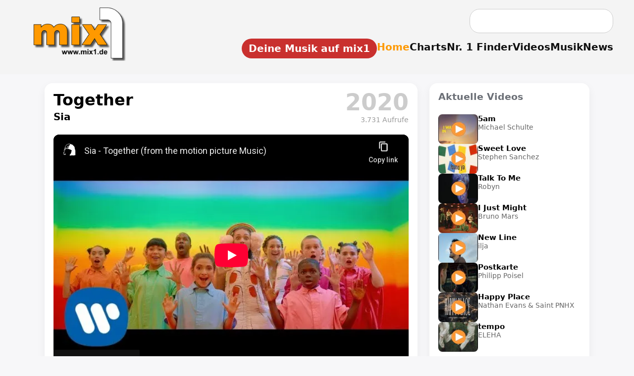

--- FILE ---
content_type: text/html; charset=utf-8
request_url: https://www.youtube-nocookie.com/embed/vnfGni4_RlI
body_size: 47146
content:
<!DOCTYPE html><html lang="en" dir="ltr" data-cast-api-enabled="true"><head><meta name="viewport" content="width=device-width, initial-scale=1"><script nonce="4xRNs5bdi9tMu2kj6rlBpg">if ('undefined' == typeof Symbol || 'undefined' == typeof Symbol.iterator) {delete Array.prototype.entries;}</script><style name="www-roboto" nonce="5dEQgBDSWowx8zbgVUAygQ">@font-face{font-family:'Roboto';font-style:normal;font-weight:400;font-stretch:100%;src:url(//fonts.gstatic.com/s/roboto/v48/KFO7CnqEu92Fr1ME7kSn66aGLdTylUAMa3GUBHMdazTgWw.woff2)format('woff2');unicode-range:U+0460-052F,U+1C80-1C8A,U+20B4,U+2DE0-2DFF,U+A640-A69F,U+FE2E-FE2F;}@font-face{font-family:'Roboto';font-style:normal;font-weight:400;font-stretch:100%;src:url(//fonts.gstatic.com/s/roboto/v48/KFO7CnqEu92Fr1ME7kSn66aGLdTylUAMa3iUBHMdazTgWw.woff2)format('woff2');unicode-range:U+0301,U+0400-045F,U+0490-0491,U+04B0-04B1,U+2116;}@font-face{font-family:'Roboto';font-style:normal;font-weight:400;font-stretch:100%;src:url(//fonts.gstatic.com/s/roboto/v48/KFO7CnqEu92Fr1ME7kSn66aGLdTylUAMa3CUBHMdazTgWw.woff2)format('woff2');unicode-range:U+1F00-1FFF;}@font-face{font-family:'Roboto';font-style:normal;font-weight:400;font-stretch:100%;src:url(//fonts.gstatic.com/s/roboto/v48/KFO7CnqEu92Fr1ME7kSn66aGLdTylUAMa3-UBHMdazTgWw.woff2)format('woff2');unicode-range:U+0370-0377,U+037A-037F,U+0384-038A,U+038C,U+038E-03A1,U+03A3-03FF;}@font-face{font-family:'Roboto';font-style:normal;font-weight:400;font-stretch:100%;src:url(//fonts.gstatic.com/s/roboto/v48/KFO7CnqEu92Fr1ME7kSn66aGLdTylUAMawCUBHMdazTgWw.woff2)format('woff2');unicode-range:U+0302-0303,U+0305,U+0307-0308,U+0310,U+0312,U+0315,U+031A,U+0326-0327,U+032C,U+032F-0330,U+0332-0333,U+0338,U+033A,U+0346,U+034D,U+0391-03A1,U+03A3-03A9,U+03B1-03C9,U+03D1,U+03D5-03D6,U+03F0-03F1,U+03F4-03F5,U+2016-2017,U+2034-2038,U+203C,U+2040,U+2043,U+2047,U+2050,U+2057,U+205F,U+2070-2071,U+2074-208E,U+2090-209C,U+20D0-20DC,U+20E1,U+20E5-20EF,U+2100-2112,U+2114-2115,U+2117-2121,U+2123-214F,U+2190,U+2192,U+2194-21AE,U+21B0-21E5,U+21F1-21F2,U+21F4-2211,U+2213-2214,U+2216-22FF,U+2308-230B,U+2310,U+2319,U+231C-2321,U+2336-237A,U+237C,U+2395,U+239B-23B7,U+23D0,U+23DC-23E1,U+2474-2475,U+25AF,U+25B3,U+25B7,U+25BD,U+25C1,U+25CA,U+25CC,U+25FB,U+266D-266F,U+27C0-27FF,U+2900-2AFF,U+2B0E-2B11,U+2B30-2B4C,U+2BFE,U+3030,U+FF5B,U+FF5D,U+1D400-1D7FF,U+1EE00-1EEFF;}@font-face{font-family:'Roboto';font-style:normal;font-weight:400;font-stretch:100%;src:url(//fonts.gstatic.com/s/roboto/v48/KFO7CnqEu92Fr1ME7kSn66aGLdTylUAMaxKUBHMdazTgWw.woff2)format('woff2');unicode-range:U+0001-000C,U+000E-001F,U+007F-009F,U+20DD-20E0,U+20E2-20E4,U+2150-218F,U+2190,U+2192,U+2194-2199,U+21AF,U+21E6-21F0,U+21F3,U+2218-2219,U+2299,U+22C4-22C6,U+2300-243F,U+2440-244A,U+2460-24FF,U+25A0-27BF,U+2800-28FF,U+2921-2922,U+2981,U+29BF,U+29EB,U+2B00-2BFF,U+4DC0-4DFF,U+FFF9-FFFB,U+10140-1018E,U+10190-1019C,U+101A0,U+101D0-101FD,U+102E0-102FB,U+10E60-10E7E,U+1D2C0-1D2D3,U+1D2E0-1D37F,U+1F000-1F0FF,U+1F100-1F1AD,U+1F1E6-1F1FF,U+1F30D-1F30F,U+1F315,U+1F31C,U+1F31E,U+1F320-1F32C,U+1F336,U+1F378,U+1F37D,U+1F382,U+1F393-1F39F,U+1F3A7-1F3A8,U+1F3AC-1F3AF,U+1F3C2,U+1F3C4-1F3C6,U+1F3CA-1F3CE,U+1F3D4-1F3E0,U+1F3ED,U+1F3F1-1F3F3,U+1F3F5-1F3F7,U+1F408,U+1F415,U+1F41F,U+1F426,U+1F43F,U+1F441-1F442,U+1F444,U+1F446-1F449,U+1F44C-1F44E,U+1F453,U+1F46A,U+1F47D,U+1F4A3,U+1F4B0,U+1F4B3,U+1F4B9,U+1F4BB,U+1F4BF,U+1F4C8-1F4CB,U+1F4D6,U+1F4DA,U+1F4DF,U+1F4E3-1F4E6,U+1F4EA-1F4ED,U+1F4F7,U+1F4F9-1F4FB,U+1F4FD-1F4FE,U+1F503,U+1F507-1F50B,U+1F50D,U+1F512-1F513,U+1F53E-1F54A,U+1F54F-1F5FA,U+1F610,U+1F650-1F67F,U+1F687,U+1F68D,U+1F691,U+1F694,U+1F698,U+1F6AD,U+1F6B2,U+1F6B9-1F6BA,U+1F6BC,U+1F6C6-1F6CF,U+1F6D3-1F6D7,U+1F6E0-1F6EA,U+1F6F0-1F6F3,U+1F6F7-1F6FC,U+1F700-1F7FF,U+1F800-1F80B,U+1F810-1F847,U+1F850-1F859,U+1F860-1F887,U+1F890-1F8AD,U+1F8B0-1F8BB,U+1F8C0-1F8C1,U+1F900-1F90B,U+1F93B,U+1F946,U+1F984,U+1F996,U+1F9E9,U+1FA00-1FA6F,U+1FA70-1FA7C,U+1FA80-1FA89,U+1FA8F-1FAC6,U+1FACE-1FADC,U+1FADF-1FAE9,U+1FAF0-1FAF8,U+1FB00-1FBFF;}@font-face{font-family:'Roboto';font-style:normal;font-weight:400;font-stretch:100%;src:url(//fonts.gstatic.com/s/roboto/v48/KFO7CnqEu92Fr1ME7kSn66aGLdTylUAMa3OUBHMdazTgWw.woff2)format('woff2');unicode-range:U+0102-0103,U+0110-0111,U+0128-0129,U+0168-0169,U+01A0-01A1,U+01AF-01B0,U+0300-0301,U+0303-0304,U+0308-0309,U+0323,U+0329,U+1EA0-1EF9,U+20AB;}@font-face{font-family:'Roboto';font-style:normal;font-weight:400;font-stretch:100%;src:url(//fonts.gstatic.com/s/roboto/v48/KFO7CnqEu92Fr1ME7kSn66aGLdTylUAMa3KUBHMdazTgWw.woff2)format('woff2');unicode-range:U+0100-02BA,U+02BD-02C5,U+02C7-02CC,U+02CE-02D7,U+02DD-02FF,U+0304,U+0308,U+0329,U+1D00-1DBF,U+1E00-1E9F,U+1EF2-1EFF,U+2020,U+20A0-20AB,U+20AD-20C0,U+2113,U+2C60-2C7F,U+A720-A7FF;}@font-face{font-family:'Roboto';font-style:normal;font-weight:400;font-stretch:100%;src:url(//fonts.gstatic.com/s/roboto/v48/KFO7CnqEu92Fr1ME7kSn66aGLdTylUAMa3yUBHMdazQ.woff2)format('woff2');unicode-range:U+0000-00FF,U+0131,U+0152-0153,U+02BB-02BC,U+02C6,U+02DA,U+02DC,U+0304,U+0308,U+0329,U+2000-206F,U+20AC,U+2122,U+2191,U+2193,U+2212,U+2215,U+FEFF,U+FFFD;}@font-face{font-family:'Roboto';font-style:normal;font-weight:500;font-stretch:100%;src:url(//fonts.gstatic.com/s/roboto/v48/KFO7CnqEu92Fr1ME7kSn66aGLdTylUAMa3GUBHMdazTgWw.woff2)format('woff2');unicode-range:U+0460-052F,U+1C80-1C8A,U+20B4,U+2DE0-2DFF,U+A640-A69F,U+FE2E-FE2F;}@font-face{font-family:'Roboto';font-style:normal;font-weight:500;font-stretch:100%;src:url(//fonts.gstatic.com/s/roboto/v48/KFO7CnqEu92Fr1ME7kSn66aGLdTylUAMa3iUBHMdazTgWw.woff2)format('woff2');unicode-range:U+0301,U+0400-045F,U+0490-0491,U+04B0-04B1,U+2116;}@font-face{font-family:'Roboto';font-style:normal;font-weight:500;font-stretch:100%;src:url(//fonts.gstatic.com/s/roboto/v48/KFO7CnqEu92Fr1ME7kSn66aGLdTylUAMa3CUBHMdazTgWw.woff2)format('woff2');unicode-range:U+1F00-1FFF;}@font-face{font-family:'Roboto';font-style:normal;font-weight:500;font-stretch:100%;src:url(//fonts.gstatic.com/s/roboto/v48/KFO7CnqEu92Fr1ME7kSn66aGLdTylUAMa3-UBHMdazTgWw.woff2)format('woff2');unicode-range:U+0370-0377,U+037A-037F,U+0384-038A,U+038C,U+038E-03A1,U+03A3-03FF;}@font-face{font-family:'Roboto';font-style:normal;font-weight:500;font-stretch:100%;src:url(//fonts.gstatic.com/s/roboto/v48/KFO7CnqEu92Fr1ME7kSn66aGLdTylUAMawCUBHMdazTgWw.woff2)format('woff2');unicode-range:U+0302-0303,U+0305,U+0307-0308,U+0310,U+0312,U+0315,U+031A,U+0326-0327,U+032C,U+032F-0330,U+0332-0333,U+0338,U+033A,U+0346,U+034D,U+0391-03A1,U+03A3-03A9,U+03B1-03C9,U+03D1,U+03D5-03D6,U+03F0-03F1,U+03F4-03F5,U+2016-2017,U+2034-2038,U+203C,U+2040,U+2043,U+2047,U+2050,U+2057,U+205F,U+2070-2071,U+2074-208E,U+2090-209C,U+20D0-20DC,U+20E1,U+20E5-20EF,U+2100-2112,U+2114-2115,U+2117-2121,U+2123-214F,U+2190,U+2192,U+2194-21AE,U+21B0-21E5,U+21F1-21F2,U+21F4-2211,U+2213-2214,U+2216-22FF,U+2308-230B,U+2310,U+2319,U+231C-2321,U+2336-237A,U+237C,U+2395,U+239B-23B7,U+23D0,U+23DC-23E1,U+2474-2475,U+25AF,U+25B3,U+25B7,U+25BD,U+25C1,U+25CA,U+25CC,U+25FB,U+266D-266F,U+27C0-27FF,U+2900-2AFF,U+2B0E-2B11,U+2B30-2B4C,U+2BFE,U+3030,U+FF5B,U+FF5D,U+1D400-1D7FF,U+1EE00-1EEFF;}@font-face{font-family:'Roboto';font-style:normal;font-weight:500;font-stretch:100%;src:url(//fonts.gstatic.com/s/roboto/v48/KFO7CnqEu92Fr1ME7kSn66aGLdTylUAMaxKUBHMdazTgWw.woff2)format('woff2');unicode-range:U+0001-000C,U+000E-001F,U+007F-009F,U+20DD-20E0,U+20E2-20E4,U+2150-218F,U+2190,U+2192,U+2194-2199,U+21AF,U+21E6-21F0,U+21F3,U+2218-2219,U+2299,U+22C4-22C6,U+2300-243F,U+2440-244A,U+2460-24FF,U+25A0-27BF,U+2800-28FF,U+2921-2922,U+2981,U+29BF,U+29EB,U+2B00-2BFF,U+4DC0-4DFF,U+FFF9-FFFB,U+10140-1018E,U+10190-1019C,U+101A0,U+101D0-101FD,U+102E0-102FB,U+10E60-10E7E,U+1D2C0-1D2D3,U+1D2E0-1D37F,U+1F000-1F0FF,U+1F100-1F1AD,U+1F1E6-1F1FF,U+1F30D-1F30F,U+1F315,U+1F31C,U+1F31E,U+1F320-1F32C,U+1F336,U+1F378,U+1F37D,U+1F382,U+1F393-1F39F,U+1F3A7-1F3A8,U+1F3AC-1F3AF,U+1F3C2,U+1F3C4-1F3C6,U+1F3CA-1F3CE,U+1F3D4-1F3E0,U+1F3ED,U+1F3F1-1F3F3,U+1F3F5-1F3F7,U+1F408,U+1F415,U+1F41F,U+1F426,U+1F43F,U+1F441-1F442,U+1F444,U+1F446-1F449,U+1F44C-1F44E,U+1F453,U+1F46A,U+1F47D,U+1F4A3,U+1F4B0,U+1F4B3,U+1F4B9,U+1F4BB,U+1F4BF,U+1F4C8-1F4CB,U+1F4D6,U+1F4DA,U+1F4DF,U+1F4E3-1F4E6,U+1F4EA-1F4ED,U+1F4F7,U+1F4F9-1F4FB,U+1F4FD-1F4FE,U+1F503,U+1F507-1F50B,U+1F50D,U+1F512-1F513,U+1F53E-1F54A,U+1F54F-1F5FA,U+1F610,U+1F650-1F67F,U+1F687,U+1F68D,U+1F691,U+1F694,U+1F698,U+1F6AD,U+1F6B2,U+1F6B9-1F6BA,U+1F6BC,U+1F6C6-1F6CF,U+1F6D3-1F6D7,U+1F6E0-1F6EA,U+1F6F0-1F6F3,U+1F6F7-1F6FC,U+1F700-1F7FF,U+1F800-1F80B,U+1F810-1F847,U+1F850-1F859,U+1F860-1F887,U+1F890-1F8AD,U+1F8B0-1F8BB,U+1F8C0-1F8C1,U+1F900-1F90B,U+1F93B,U+1F946,U+1F984,U+1F996,U+1F9E9,U+1FA00-1FA6F,U+1FA70-1FA7C,U+1FA80-1FA89,U+1FA8F-1FAC6,U+1FACE-1FADC,U+1FADF-1FAE9,U+1FAF0-1FAF8,U+1FB00-1FBFF;}@font-face{font-family:'Roboto';font-style:normal;font-weight:500;font-stretch:100%;src:url(//fonts.gstatic.com/s/roboto/v48/KFO7CnqEu92Fr1ME7kSn66aGLdTylUAMa3OUBHMdazTgWw.woff2)format('woff2');unicode-range:U+0102-0103,U+0110-0111,U+0128-0129,U+0168-0169,U+01A0-01A1,U+01AF-01B0,U+0300-0301,U+0303-0304,U+0308-0309,U+0323,U+0329,U+1EA0-1EF9,U+20AB;}@font-face{font-family:'Roboto';font-style:normal;font-weight:500;font-stretch:100%;src:url(//fonts.gstatic.com/s/roboto/v48/KFO7CnqEu92Fr1ME7kSn66aGLdTylUAMa3KUBHMdazTgWw.woff2)format('woff2');unicode-range:U+0100-02BA,U+02BD-02C5,U+02C7-02CC,U+02CE-02D7,U+02DD-02FF,U+0304,U+0308,U+0329,U+1D00-1DBF,U+1E00-1E9F,U+1EF2-1EFF,U+2020,U+20A0-20AB,U+20AD-20C0,U+2113,U+2C60-2C7F,U+A720-A7FF;}@font-face{font-family:'Roboto';font-style:normal;font-weight:500;font-stretch:100%;src:url(//fonts.gstatic.com/s/roboto/v48/KFO7CnqEu92Fr1ME7kSn66aGLdTylUAMa3yUBHMdazQ.woff2)format('woff2');unicode-range:U+0000-00FF,U+0131,U+0152-0153,U+02BB-02BC,U+02C6,U+02DA,U+02DC,U+0304,U+0308,U+0329,U+2000-206F,U+20AC,U+2122,U+2191,U+2193,U+2212,U+2215,U+FEFF,U+FFFD;}</style><script name="www-roboto" nonce="4xRNs5bdi9tMu2kj6rlBpg">if (document.fonts && document.fonts.load) {document.fonts.load("400 10pt Roboto", "E"); document.fonts.load("500 10pt Roboto", "E");}</script><link rel="stylesheet" href="/s/player/b95b0e7a/www-player.css" name="www-player" nonce="5dEQgBDSWowx8zbgVUAygQ"><style nonce="5dEQgBDSWowx8zbgVUAygQ">html {overflow: hidden;}body {font: 12px Roboto, Arial, sans-serif; background-color: #000; color: #fff; height: 100%; width: 100%; overflow: hidden; position: absolute; margin: 0; padding: 0;}#player {width: 100%; height: 100%;}h1 {text-align: center; color: #fff;}h3 {margin-top: 6px; margin-bottom: 3px;}.player-unavailable {position: absolute; top: 0; left: 0; right: 0; bottom: 0; padding: 25px; font-size: 13px; background: url(/img/meh7.png) 50% 65% no-repeat;}.player-unavailable .message {text-align: left; margin: 0 -5px 15px; padding: 0 5px 14px; border-bottom: 1px solid #888; font-size: 19px; font-weight: normal;}.player-unavailable a {color: #167ac6; text-decoration: none;}</style><script nonce="4xRNs5bdi9tMu2kj6rlBpg">var ytcsi={gt:function(n){n=(n||"")+"data_";return ytcsi[n]||(ytcsi[n]={tick:{},info:{},gel:{preLoggedGelInfos:[]}})},now:window.performance&&window.performance.timing&&window.performance.now&&window.performance.timing.navigationStart?function(){return window.performance.timing.navigationStart+window.performance.now()}:function(){return(new Date).getTime()},tick:function(l,t,n){var ticks=ytcsi.gt(n).tick;var v=t||ytcsi.now();if(ticks[l]){ticks["_"+l]=ticks["_"+l]||[ticks[l]];ticks["_"+l].push(v)}ticks[l]=
v},info:function(k,v,n){ytcsi.gt(n).info[k]=v},infoGel:function(p,n){ytcsi.gt(n).gel.preLoggedGelInfos.push(p)},setStart:function(t,n){ytcsi.tick("_start",t,n)}};
(function(w,d){function isGecko(){if(!w.navigator)return false;try{if(w.navigator.userAgentData&&w.navigator.userAgentData.brands&&w.navigator.userAgentData.brands.length){var brands=w.navigator.userAgentData.brands;var i=0;for(;i<brands.length;i++)if(brands[i]&&brands[i].brand==="Firefox")return true;return false}}catch(e){setTimeout(function(){throw e;})}if(!w.navigator.userAgent)return false;var ua=w.navigator.userAgent;return ua.indexOf("Gecko")>0&&ua.toLowerCase().indexOf("webkit")<0&&ua.indexOf("Edge")<
0&&ua.indexOf("Trident")<0&&ua.indexOf("MSIE")<0}ytcsi.setStart(w.performance?w.performance.timing.responseStart:null);var isPrerender=(d.visibilityState||d.webkitVisibilityState)=="prerender";var vName=!d.visibilityState&&d.webkitVisibilityState?"webkitvisibilitychange":"visibilitychange";if(isPrerender){var startTick=function(){ytcsi.setStart();d.removeEventListener(vName,startTick)};d.addEventListener(vName,startTick,false)}if(d.addEventListener)d.addEventListener(vName,function(){ytcsi.tick("vc")},
false);if(isGecko()){var isHidden=(d.visibilityState||d.webkitVisibilityState)=="hidden";if(isHidden)ytcsi.tick("vc")}var slt=function(el,t){setTimeout(function(){var n=ytcsi.now();el.loadTime=n;if(el.slt)el.slt()},t)};w.__ytRIL=function(el){if(!el.getAttribute("data-thumb"))if(w.requestAnimationFrame)w.requestAnimationFrame(function(){slt(el,0)});else slt(el,16)}})(window,document);
</script><script nonce="4xRNs5bdi9tMu2kj6rlBpg">var ytcfg={d:function(){return window.yt&&yt.config_||ytcfg.data_||(ytcfg.data_={})},get:function(k,o){return k in ytcfg.d()?ytcfg.d()[k]:o},set:function(){var a=arguments;if(a.length>1)ytcfg.d()[a[0]]=a[1];else{var k;for(k in a[0])ytcfg.d()[k]=a[0][k]}}};
ytcfg.set({"CLIENT_CANARY_STATE":"none","DEVICE":"cbr\u003dChrome\u0026cbrand\u003dapple\u0026cbrver\u003d131.0.0.0\u0026ceng\u003dWebKit\u0026cengver\u003d537.36\u0026cos\u003dMacintosh\u0026cosver\u003d10_15_7\u0026cplatform\u003dDESKTOP","EVENT_ID":"ECNwaculB7LylssPuuicwAU","EXPERIMENT_FLAGS":{"ab_det_apm":true,"ab_det_el_h":true,"ab_det_em_inj":true,"ab_l_sig_st":true,"ab_l_sig_st_e":true,"action_companion_center_align_description":true,"allow_skip_networkless":true,"always_send_and_write":true,"att_web_record_metrics":true,"attmusi":true,"c3_enable_button_impression_logging":true,"c3_watch_page_component":true,"cancel_pending_navs":true,"clean_up_manual_attribution_header":true,"config_age_report_killswitch":true,"cow_optimize_idom_compat":true,"csi_config_handling_infra":true,"csi_on_gel":true,"delhi_mweb_colorful_sd":true,"delhi_mweb_colorful_sd_v2":true,"deprecate_csi_has_info":true,"deprecate_pair_servlet_enabled":true,"desktop_sparkles_light_cta_button":true,"disable_cached_masthead_data":true,"disable_child_node_auto_formatted_strings":true,"disable_enf_isd":true,"disable_log_to_visitor_layer":true,"disable_pacf_logging_for_memory_limited_tv":true,"embeds_enable_eid_enforcement_for_youtube":true,"embeds_enable_info_panel_dismissal":true,"embeds_enable_pfp_always_unbranded":true,"embeds_muted_autoplay_sound_fix":true,"embeds_serve_es6_client":true,"embeds_web_nwl_disable_nocookie":true,"embeds_web_updated_shorts_definition_fix":true,"enable_active_view_display_ad_renderer_web_home":true,"enable_ad_disclosure_banner_a11y_fix":true,"enable_chips_shelf_view_model_fully_reactive":true,"enable_client_creator_goal_ticker_bar_revamp":true,"enable_client_only_wiz_direct_reactions":true,"enable_client_sli_logging":true,"enable_client_streamz_web":true,"enable_client_ve_spec":true,"enable_cloud_save_error_popup_after_retry":true,"enable_cookie_reissue_iframe":true,"enable_dai_sdf_h5_preroll":true,"enable_datasync_id_header_in_web_vss_pings":true,"enable_default_mono_cta_migration_web_client":true,"enable_dma_post_enforcement":true,"enable_docked_chat_messages":true,"enable_entity_store_from_dependency_injection":true,"enable_inline_muted_playback_on_web_search":true,"enable_inline_muted_playback_on_web_search_for_vdc":true,"enable_inline_muted_playback_on_web_search_for_vdcb":true,"enable_is_mini_app_page_active_bugfix":true,"enable_live_overlay_feed_in_live_chat":true,"enable_logging_first_user_action_after_game_ready":true,"enable_ltc_param_fetch_from_innertube":true,"enable_masthead_mweb_padding_fix":true,"enable_menu_renderer_button_in_mweb_hclr":true,"enable_mini_app_command_handler_mweb_fix":true,"enable_mini_app_iframe_loaded_logging":true,"enable_mini_guide_downloads_item":true,"enable_mixed_direction_formatted_strings":true,"enable_mweb_livestream_ui_update":true,"enable_mweb_new_caption_language_picker":true,"enable_names_handles_account_switcher":true,"enable_network_request_logging_on_game_events":true,"enable_new_paid_product_placement":true,"enable_obtaining_ppn_query_param":true,"enable_open_in_new_tab_icon_for_short_dr_for_desktop_search":true,"enable_open_yt_content":true,"enable_origin_query_parameter_bugfix":true,"enable_pause_ads_on_ytv_html5":true,"enable_payments_purchase_manager":true,"enable_pdp_icon_prefetch":true,"enable_pl_r_si_fa":true,"enable_place_pivot_url":true,"enable_playable_a11y_label_with_badge_text":true,"enable_pv_screen_modern_text":true,"enable_removing_navbar_title_on_hashtag_page_mweb":true,"enable_resetting_scroll_position_on_flow_change":true,"enable_rta_manager":true,"enable_sdf_companion_h5":true,"enable_sdf_dai_h5_midroll":true,"enable_sdf_h5_endemic_mid_post_roll":true,"enable_sdf_on_h5_unplugged_vod_midroll":true,"enable_sdf_shorts_player_bytes_h5":true,"enable_sdk_performance_network_logging":true,"enable_sending_unwrapped_game_audio_as_serialized_metadata":true,"enable_sfv_effect_pivot_url":true,"enable_shorts_new_carousel":true,"enable_skip_ad_guidance_prompt":true,"enable_skippable_ads_for_unplugged_ad_pod":true,"enable_smearing_expansion_dai":true,"enable_third_party_info":true,"enable_time_out_messages":true,"enable_timeline_view_modern_transcript_fe":true,"enable_video_display_compact_button_group_for_desktop_search":true,"enable_watch_next_pause_autoplay_lact":true,"enable_web_home_top_landscape_image_layout_level_click":true,"enable_web_tiered_gel":true,"enable_window_constrained_buy_flow_dialog":true,"enable_wiz_queue_effect_and_on_init_initial_runs":true,"enable_ypc_spinners":true,"enable_yt_ata_iframe_authuser":true,"export_networkless_options":true,"export_player_version_to_ytconfig":true,"fill_single_video_with_notify_to_lasr":true,"fix_ad_miniplayer_controls_rendering":true,"fix_ads_tracking_for_swf_config_deprecation_mweb":true,"h5_companion_enable_adcpn_macro_substitution_for_click_pings":true,"h5_inplayer_enable_adcpn_macro_substitution_for_click_pings":true,"h5_reset_cache_and_filter_before_update_masthead":true,"hide_channel_creation_title_for_mweb":true,"high_ccv_client_side_caching_h5":true,"html5_log_trigger_events_with_debug_data":true,"html5_ssdai_enable_media_end_cue_range":true,"il_attach_cache_limit":true,"il_use_view_model_logging_context":true,"is_browser_support_for_webcam_streaming":true,"json_condensed_response":true,"kev_adb_pg":true,"kevlar_gel_error_routing":true,"kevlar_watch_cinematics":true,"live_chat_enable_controller_extraction":true,"live_chat_enable_rta_manager":true,"live_chat_increased_min_height":true,"log_click_with_layer_from_element_in_command_handler":true,"log_errors_through_nwl_on_retry":true,"mdx_enable_privacy_disclosure_ui":true,"mdx_load_cast_api_bootstrap_script":true,"medium_progress_bar_modification":true,"migrate_remaining_web_ad_badges_to_innertube":true,"mobile_account_menu_refresh":true,"mweb_a11y_enable_player_controls_invisible_toggle":true,"mweb_account_linking_noapp":true,"mweb_after_render_to_scheduler":true,"mweb_allow_modern_search_suggest_behavior":true,"mweb_animated_actions":true,"mweb_app_upsell_button_direct_to_app":true,"mweb_big_progress_bar":true,"mweb_c3_disable_carve_out":true,"mweb_c3_disable_carve_out_keep_external_links":true,"mweb_c3_enable_adaptive_signals":true,"mweb_c3_endscreen":true,"mweb_c3_endscreen_v2":true,"mweb_c3_library_page_enable_recent_shelf":true,"mweb_c3_remove_web_navigation_endpoint_data":true,"mweb_c3_use_canonical_from_player_response":true,"mweb_cinematic_watch":true,"mweb_command_handler":true,"mweb_delay_watch_initial_data":true,"mweb_disable_searchbar_scroll":true,"mweb_enable_fine_scrubbing_for_recs":true,"mweb_enable_keto_batch_player_fullscreen":true,"mweb_enable_keto_batch_player_progress_bar":true,"mweb_enable_keto_batch_player_tooltips":true,"mweb_enable_lockup_view_model_for_ucp":true,"mweb_enable_more_drawer":true,"mweb_enable_optional_fullscreen_landscape_locking":true,"mweb_enable_overlay_touch_manager":true,"mweb_enable_premium_carve_out_fix":true,"mweb_enable_refresh_detection":true,"mweb_enable_search_imp":true,"mweb_enable_sequence_signal":true,"mweb_enable_shorts_pivot_button":true,"mweb_enable_shorts_video_preload":true,"mweb_enable_skippables_on_jio_phone":true,"mweb_enable_storyboards":true,"mweb_enable_two_line_title_on_shorts":true,"mweb_enable_varispeed_controller":true,"mweb_enable_warm_channel_requests":true,"mweb_enable_watch_feed_infinite_scroll":true,"mweb_enable_wrapped_unplugged_pause_membership_dialog_renderer":true,"mweb_filter_video_format_in_webfe":true,"mweb_fix_livestream_seeking":true,"mweb_fix_monitor_visibility_after_render":true,"mweb_fix_section_list_continuation_item_renderers":true,"mweb_force_ios_fallback_to_native_control":true,"mweb_fp_auto_fullscreen":true,"mweb_fullscreen_controls":true,"mweb_fullscreen_controls_action_buttons":true,"mweb_fullscreen_watch_system":true,"mweb_home_reactive_shorts":true,"mweb_innertube_search_command":true,"mweb_lang_in_html":true,"mweb_like_button_synced_with_entities":true,"mweb_logo_use_home_page_ve":true,"mweb_module_decoration":true,"mweb_native_control_in_faux_fullscreen_shared":true,"mweb_panel_container_inert":true,"mweb_player_control_on_hover":true,"mweb_player_delhi_dtts":true,"mweb_player_settings_use_bottom_sheet":true,"mweb_player_show_previous_next_buttons_in_playlist":true,"mweb_player_skip_no_op_state_changes":true,"mweb_player_user_select_none":true,"mweb_playlist_engagement_panel":true,"mweb_progress_bar_seek_on_mouse_click":true,"mweb_pull_2_full":true,"mweb_pull_2_full_enable_touch_handlers":true,"mweb_schedule_warm_watch_response":true,"mweb_searchbox_legacy_navigation":true,"mweb_see_fewer_shorts":true,"mweb_sheets_ui_refresh":true,"mweb_shorts_comments_panel_id_change":true,"mweb_shorts_early_continuation":true,"mweb_show_ios_smart_banner":true,"mweb_use_server_url_on_startup":true,"mweb_watch_captions_enable_auto_translate":true,"mweb_watch_captions_set_default_size":true,"mweb_watch_stop_scheduler_on_player_response":true,"mweb_watchfeed_big_thumbnails":true,"mweb_yt_searchbox":true,"networkless_logging":true,"no_client_ve_attach_unless_shown":true,"nwl_send_from_memory_when_online":true,"pageid_as_header_web":true,"playback_settings_use_switch_menu":true,"player_controls_autonav_fix":true,"player_controls_skip_double_signal_update":true,"polymer_bad_build_labels":true,"polymer_verifiy_app_state":true,"qoe_send_and_write":true,"remove_chevron_from_ad_disclosure_banner_h5":true,"remove_masthead_channel_banner_on_refresh":true,"remove_slot_id_exited_trigger_for_dai_in_player_slot_expire":true,"replace_client_url_parsing_with_server_signal":true,"service_worker_enabled":true,"service_worker_push_enabled":true,"service_worker_push_home_page_prompt":true,"service_worker_push_watch_page_prompt":true,"shell_load_gcf":true,"shorten_initial_gel_batch_timeout":true,"should_use_yt_voice_endpoint_in_kaios":true,"skip_invalid_ytcsi_ticks":true,"skip_setting_info_in_csi_data_object":true,"smarter_ve_dedupping":true,"speedmaster_no_seek":true,"start_client_gcf_mweb":true,"stop_handling_click_for_non_rendering_overlay_layout":true,"suppress_error_204_logging":true,"synced_panel_scrolling_controller":true,"use_event_time_ms_header":true,"use_fifo_for_networkless":true,"use_player_abuse_bg_library":true,"use_request_time_ms_header":true,"use_session_based_sampling":true,"use_thumbnail_overlay_time_status_renderer_for_live_badge":true,"use_ts_visibilitylogger":true,"vss_final_ping_send_and_write":true,"vss_playback_use_send_and_write":true,"web_ad_metadata_clickable":true,"web_adaptive_repeat_ase":true,"web_always_load_chat_support":true,"web_animated_like":true,"web_api_url":true,"web_attributed_string_deep_equal_bugfix":true,"web_autonav_allow_off_by_default":true,"web_button_vm_refactor_disabled":true,"web_c3_log_app_init_finish":true,"web_csi_action_sampling_enabled":true,"web_dedupe_ve_grafting":true,"web_disable_backdrop_filter":true,"web_enable_ab_rsp_cl":true,"web_enable_course_icon_update":true,"web_enable_error_204":true,"web_enable_horizontal_video_attributes_section":true,"web_fix_segmented_like_dislike_undefined":true,"web_gcf_hashes_innertube":true,"web_gel_timeout_cap":true,"web_metadata_carousel_elref_bugfix":true,"web_parent_target_for_sheets":true,"web_persist_server_autonav_state_on_client":true,"web_playback_associated_log_ctt":true,"web_playback_associated_ve":true,"web_prefetch_preload_video":true,"web_progress_bar_draggable":true,"web_resizable_advertiser_banner_on_masthead_safari_fix":true,"web_scheduler_auto_init":true,"web_shorts_just_watched_on_channel_and_pivot_study":true,"web_shorts_just_watched_overlay":true,"web_shorts_pivot_button_view_model_reactive":true,"web_update_panel_visibility_logging_fix":true,"web_video_attribute_view_model_a11y_fix":true,"web_watch_controls_state_signals":true,"web_wiz_attributed_string":true,"web_yt_config_context":true,"webfe_mweb_watch_microdata":true,"webfe_watch_shorts_canonical_url_fix":true,"webpo_exit_on_net_err":true,"wiz_diff_overwritable":true,"wiz_memoize_stamper_items":true,"woffle_used_state_report":true,"wpo_gel_strz":true,"ytcp_paper_tooltip_use_scoped_owner_root":true,"ytidb_clear_embedded_player":true,"H5_async_logging_delay_ms":30000.0,"attention_logging_scroll_throttle":500.0,"autoplay_pause_by_lact_sampling_fraction":0.0,"cinematic_watch_effect_opacity":0.4,"log_window_onerror_fraction":0.1,"speedmaster_playback_rate":2.0,"tv_pacf_logging_sample_rate":0.01,"web_attention_logging_scroll_throttle":500.0,"web_load_prediction_threshold":0.1,"web_navigation_prediction_threshold":0.1,"web_pbj_log_warning_rate":0.0,"web_system_health_fraction":0.01,"ytidb_transaction_ended_event_rate_limit":0.02,"active_time_update_interval_ms":10000,"att_init_delay":500,"autoplay_pause_by_lact_sec":0,"botguard_async_snapshot_timeout_ms":3000,"check_navigator_accuracy_timeout_ms":0,"cinematic_watch_css_filter_blur_strength":40,"cinematic_watch_fade_out_duration":500,"close_webview_delay_ms":100,"cloud_save_game_data_rate_limit_ms":3000,"compression_disable_point":10,"custom_active_view_tos_timeout_ms":3600000,"embeds_widget_poll_interval_ms":0,"gel_min_batch_size":3,"gel_queue_timeout_max_ms":60000,"get_async_timeout_ms":60000,"hide_cta_for_home_web_video_ads_animate_in_time":2,"html5_byterate_soft_cap":0,"initial_gel_batch_timeout":2000,"max_body_size_to_compress":500000,"max_prefetch_window_sec_for_livestream_optimization":10,"min_prefetch_offset_sec_for_livestream_optimization":20,"mini_app_container_iframe_src_update_delay_ms":0,"multiple_preview_news_duration_time":11000,"mweb_c3_toast_duration_ms":5000,"mweb_deep_link_fallback_timeout_ms":10000,"mweb_delay_response_received_actions":100,"mweb_fp_dpad_rate_limit_ms":0,"mweb_fp_dpad_watch_title_clamp_lines":0,"mweb_history_manager_cache_size":100,"mweb_ios_fullscreen_playback_transition_delay_ms":500,"mweb_ios_fullscreen_system_pause_epilson_ms":0,"mweb_override_response_store_expiration_ms":0,"mweb_shorts_early_continuation_trigger_threshold":4,"mweb_w2w_max_age_seconds":0,"mweb_watch_captions_default_size":2,"neon_dark_launch_gradient_count":0,"network_polling_interval":30000,"play_click_interval_ms":30000,"play_ping_interval_ms":10000,"prefetch_comments_ms_after_video":0,"send_config_hash_timer":0,"service_worker_push_logged_out_prompt_watches":-1,"service_worker_push_prompt_cap":-1,"service_worker_push_prompt_delay_microseconds":3888000000000,"show_mini_app_ad_frequency_cap_ms":300000,"slow_compressions_before_abandon_count":4,"speedmaster_cancellation_movement_dp":10,"speedmaster_touch_activation_ms":500,"web_attention_logging_throttle":500,"web_foreground_heartbeat_interval_ms":28000,"web_gel_debounce_ms":10000,"web_logging_max_batch":100,"web_max_tracing_events":50,"web_tracing_session_replay":0,"wil_icon_max_concurrent_fetches":9999,"ytidb_remake_db_retries":3,"ytidb_reopen_db_retries":3,"WebClientReleaseProcessCritical__youtube_embeds_client_version_override":"","WebClientReleaseProcessCritical__youtube_embeds_web_client_version_override":"","WebClientReleaseProcessCritical__youtube_mweb_client_version_override":"","debug_forced_internalcountrycode":"","embeds_web_synth_ch_headers_banned_urls_regex":"","enable_web_media_service":"DISABLED","il_payload_scraping":"","live_chat_unicode_emoji_json_url":"https://www.gstatic.com/youtube/img/emojis/emojis-svg-9.json","mweb_deep_link_feature_tag_suffix":"11268432","mweb_enable_shorts_innertube_player_prefetch_trigger":"NONE","mweb_fp_dpad":"home,search,browse,channel,create_channel,experiments,settings,trending,oops,404,paid_memberships,sponsorship,premium,shorts","mweb_fp_dpad_linear_navigation":"","mweb_fp_dpad_linear_navigation_visitor":"","mweb_fp_dpad_visitor":"","mweb_preload_video_by_player_vars":"","mweb_sign_in_button_style":"STYLE_SUGGESTIVE_AVATAR","place_pivot_triggering_container_alternate":"","place_pivot_triggering_counterfactual_container_alternate":"","search_ui_mweb_searchbar_restyle":"DEFAULT","service_worker_push_force_notification_prompt_tag":"1","service_worker_scope":"/","suggest_exp_str":"","web_client_version_override":"","kevlar_command_handler_command_banlist":[],"mini_app_ids_without_game_ready":["UgkxHHtsak1SC8mRGHMZewc4HzeAY3yhPPmJ","Ugkx7OgzFqE6z_5Mtf4YsotGfQNII1DF_RBm"],"web_op_signal_type_banlist":[],"web_tracing_enabled_spans":["event","command"]},"GAPI_HINT_PARAMS":"m;/_/scs/abc-static/_/js/k\u003dgapi.gapi.en.FZb77tO2YW4.O/d\u003d1/rs\u003dAHpOoo8lqavmo6ayfVxZovyDiP6g3TOVSQ/m\u003d__features__","GAPI_HOST":"https://apis.google.com","GAPI_LOCALE":"en_US","GL":"US","HL":"en","HTML_DIR":"ltr","HTML_LANG":"en","INNERTUBE_API_KEY":"AIzaSyAO_FJ2SlqU8Q4STEHLGCilw_Y9_11qcW8","INNERTUBE_API_VERSION":"v1","INNERTUBE_CLIENT_NAME":"WEB_EMBEDDED_PLAYER","INNERTUBE_CLIENT_VERSION":"1.20260116.01.00","INNERTUBE_CONTEXT":{"client":{"hl":"en","gl":"US","remoteHost":"13.58.112.132","deviceMake":"Apple","deviceModel":"","visitorData":"[base64]%3D%3D","userAgent":"Mozilla/5.0 (Macintosh; Intel Mac OS X 10_15_7) AppleWebKit/537.36 (KHTML, like Gecko) Chrome/131.0.0.0 Safari/537.36; ClaudeBot/1.0; +claudebot@anthropic.com),gzip(gfe)","clientName":"WEB_EMBEDDED_PLAYER","clientVersion":"1.20260116.01.00","osName":"Macintosh","osVersion":"10_15_7","originalUrl":"https://www.youtube-nocookie.com/embed/vnfGni4_RlI","platform":"DESKTOP","clientFormFactor":"UNKNOWN_FORM_FACTOR","configInfo":{"appInstallData":"[base64]%3D%3D"},"browserName":"Chrome","browserVersion":"131.0.0.0","acceptHeader":"text/html,application/xhtml+xml,application/xml;q\u003d0.9,image/webp,image/apng,*/*;q\u003d0.8,application/signed-exchange;v\u003db3;q\u003d0.9","deviceExperimentId":"ChxOelU1TnpZeE1URXlOVEExTlRneE56RTJOdz09EJDGwMsGGJDGwMsG","rolloutToken":"CNrJuvLG1dSJTBDi_JKYtZuSAxji_JKYtZuSAw%3D%3D"},"user":{"lockedSafetyMode":false},"request":{"useSsl":true},"clickTracking":{"clickTrackingParams":"IhMIy+2SmLWbkgMVMrllAx06NAdY"},"thirdParty":{"embeddedPlayerContext":{"embeddedPlayerEncryptedContext":"AD5ZzFTaPUN3ZlMIweAvHtWtViNS6TdNbtQ_ZaiYuuGKknTMuQ-WALNOt9tJRD7snng5cxBeypcv_upEEgnp01zgb-9uXs74yBhi2OqcZlJO2551FCG5NWiUcZ2SzdwnqiFdSTbVNOJFNPkTFQeD0Zgr","ancestorOriginsSupported":false}}},"INNERTUBE_CONTEXT_CLIENT_NAME":56,"INNERTUBE_CONTEXT_CLIENT_VERSION":"1.20260116.01.00","INNERTUBE_CONTEXT_GL":"US","INNERTUBE_CONTEXT_HL":"en","LATEST_ECATCHER_SERVICE_TRACKING_PARAMS":{"client.name":"WEB_EMBEDDED_PLAYER","client.jsfeat":"2021"},"LOGGED_IN":false,"PAGE_BUILD_LABEL":"youtube.embeds.web_20260116_01_RC00","PAGE_CL":856990104,"SERVER_NAME":"WebFE","VISITOR_DATA":"[base64]%3D%3D","WEB_PLAYER_CONTEXT_CONFIGS":{"WEB_PLAYER_CONTEXT_CONFIG_ID_EMBEDDED_PLAYER":{"rootElementId":"movie_player","jsUrl":"/s/player/b95b0e7a/player_ias.vflset/en_US/base.js","cssUrl":"/s/player/b95b0e7a/www-player.css","contextId":"WEB_PLAYER_CONTEXT_CONFIG_ID_EMBEDDED_PLAYER","eventLabel":"embedded","contentRegion":"US","hl":"en_US","hostLanguage":"en","innertubeApiKey":"AIzaSyAO_FJ2SlqU8Q4STEHLGCilw_Y9_11qcW8","innertubeApiVersion":"v1","innertubeContextClientVersion":"1.20260116.01.00","device":{"brand":"apple","model":"","browser":"Chrome","browserVersion":"131.0.0.0","os":"Macintosh","osVersion":"10_15_7","platform":"DESKTOP","interfaceName":"WEB_EMBEDDED_PLAYER","interfaceVersion":"1.20260116.01.00"},"serializedExperimentIds":"24004644,51010235,51063643,51098299,51204329,51222973,51340662,51349914,51353393,51366423,51389629,51404808,51404810,51459425,51484222,51489567,51490331,51500051,51505436,51530495,51534669,51560386,51565116,51566373,51578633,51583566,51583821,51585555,51586118,51605258,51605395,51609830,51611457,51615066,51620866,51621065,51622845,51626154,51632249,51637029,51638932,51648336,51656217,51665866,51666850,51672162,51681662,51683502,51684302,51684307,51691590,51693511,51696107,51696619,51697032,51700777,51704637,51705183,51709242,51711227,51711298,51712601,51713237,51714463,51717474,51718386,51719410,51719627,51729218,51735451,51737133,51738919,51740460,51741220,51742395,51742830,51742877,51743155,51744562","serializedExperimentFlags":"H5_async_logging_delay_ms\u003d30000.0\u0026PlayerWeb__h5_enable_advisory_rating_restrictions\u003dtrue\u0026a11y_h5_associate_survey_question\u003dtrue\u0026ab_det_apm\u003dtrue\u0026ab_det_el_h\u003dtrue\u0026ab_det_em_inj\u003dtrue\u0026ab_l_sig_st\u003dtrue\u0026ab_l_sig_st_e\u003dtrue\u0026action_companion_center_align_description\u003dtrue\u0026ad_pod_disable_companion_persist_ads_quality\u003dtrue\u0026add_stmp_logs_for_voice_boost\u003dtrue\u0026allow_autohide_on_paused_videos\u003dtrue\u0026allow_drm_override\u003dtrue\u0026allow_live_autoplay\u003dtrue\u0026allow_poltergust_autoplay\u003dtrue\u0026allow_skip_networkless\u003dtrue\u0026allow_vp9_1080p_mq_enc\u003dtrue\u0026always_cache_redirect_endpoint\u003dtrue\u0026always_send_and_write\u003dtrue\u0026annotation_module_vast_cards_load_logging_fraction\u003d1.0\u0026assign_drm_family_by_format\u003dtrue\u0026att_web_record_metrics\u003dtrue\u0026attention_logging_scroll_throttle\u003d500.0\u0026attmusi\u003dtrue\u0026autoplay_time\u003d10000\u0026autoplay_time_for_fullscreen\u003d-1\u0026autoplay_time_for_music_content\u003d-1\u0026bg_vm_reinit_threshold\u003d7200000\u0026blocked_packages_for_sps\u003d[]\u0026botguard_async_snapshot_timeout_ms\u003d3000\u0026captions_url_add_ei\u003dtrue\u0026check_navigator_accuracy_timeout_ms\u003d0\u0026clean_up_manual_attribution_header\u003dtrue\u0026compression_disable_point\u003d10\u0026cow_optimize_idom_compat\u003dtrue\u0026csi_config_handling_infra\u003dtrue\u0026csi_on_gel\u003dtrue\u0026custom_active_view_tos_timeout_ms\u003d3600000\u0026dash_manifest_version\u003d5\u0026debug_bandaid_hostname\u003d\u0026debug_bandaid_port\u003d0\u0026debug_sherlog_username\u003d\u0026delhi_modern_player_default_thumbnail_percentage\u003d0.0\u0026delhi_modern_player_faster_autohide_delay_ms\u003d2000\u0026delhi_modern_player_pause_thumbnail_percentage\u003d0.6\u0026delhi_modern_web_player_blending_mode\u003d\u0026delhi_modern_web_player_disable_frosted_glass\u003dtrue\u0026delhi_modern_web_player_horizontal_volume_controls\u003dtrue\u0026delhi_modern_web_player_lhs_volume_controls\u003dtrue\u0026delhi_modern_web_player_responsive_compact_controls_threshold\u003d0\u0026deprecate_22\u003dtrue\u0026deprecate_csi_has_info\u003dtrue\u0026deprecate_delay_ping\u003dtrue\u0026deprecate_pair_servlet_enabled\u003dtrue\u0026desktop_sparkles_light_cta_button\u003dtrue\u0026disable_av1_setting\u003dtrue\u0026disable_branding_context\u003dtrue\u0026disable_cached_masthead_data\u003dtrue\u0026disable_channel_id_check_for_suspended_channels\u003dtrue\u0026disable_child_node_auto_formatted_strings\u003dtrue\u0026disable_enf_isd\u003dtrue\u0026disable_lifa_for_supex_users\u003dtrue\u0026disable_log_to_visitor_layer\u003dtrue\u0026disable_mdx_connection_in_mdx_module_for_music_web\u003dtrue\u0026disable_pacf_logging_for_memory_limited_tv\u003dtrue\u0026disable_reduced_fullscreen_autoplay_countdown_for_minors\u003dtrue\u0026disable_reel_item_watch_format_filtering\u003dtrue\u0026disable_threegpp_progressive_formats\u003dtrue\u0026disable_touch_events_on_skip_button\u003dtrue\u0026edge_encryption_fill_primary_key_version\u003dtrue\u0026embeds_enable_info_panel_dismissal\u003dtrue\u0026embeds_enable_move_set_center_crop_to_public\u003dtrue\u0026embeds_enable_per_video_embed_config\u003dtrue\u0026embeds_enable_pfp_always_unbranded\u003dtrue\u0026embeds_web_lite_mode\u003d1\u0026embeds_web_nwl_disable_nocookie\u003dtrue\u0026embeds_web_synth_ch_headers_banned_urls_regex\u003d\u0026enable_aci_on_lr_feeds\u003dtrue\u0026enable_active_view_display_ad_renderer_web_home\u003dtrue\u0026enable_active_view_lr_shorts_video\u003dtrue\u0026enable_active_view_web_shorts_video\u003dtrue\u0026enable_ad_cpn_macro_substitution_for_click_pings\u003dtrue\u0026enable_ad_disclosure_banner_a11y_fix\u003dtrue\u0026enable_app_promo_endcap_eml_on_tablet\u003dtrue\u0026enable_batched_cross_device_pings_in_gel_fanout\u003dtrue\u0026enable_cast_for_web_unplugged\u003dtrue\u0026enable_cast_on_music_web\u003dtrue\u0026enable_cipher_for_manifest_urls\u003dtrue\u0026enable_cleanup_masthead_autoplay_hack_fix\u003dtrue\u0026enable_client_creator_goal_ticker_bar_revamp\u003dtrue\u0026enable_client_only_wiz_direct_reactions\u003dtrue\u0026enable_client_page_id_header_for_first_party_pings\u003dtrue\u0026enable_client_sli_logging\u003dtrue\u0026enable_client_ve_spec\u003dtrue\u0026enable_cookie_reissue_iframe\u003dtrue\u0026enable_cta_banner_on_unplugged_lr\u003dtrue\u0026enable_custom_playhead_parsing\u003dtrue\u0026enable_dai_sdf_h5_preroll\u003dtrue\u0026enable_datasync_id_header_in_web_vss_pings\u003dtrue\u0026enable_default_mono_cta_migration_web_client\u003dtrue\u0026enable_dsa_ad_badge_for_action_endcap_on_android\u003dtrue\u0026enable_dsa_ad_badge_for_action_endcap_on_ios\u003dtrue\u0026enable_entity_store_from_dependency_injection\u003dtrue\u0026enable_error_corrections_infocard_web_client\u003dtrue\u0026enable_error_corrections_infocards_icon_web\u003dtrue\u0026enable_inline_muted_playback_on_web_search\u003dtrue\u0026enable_inline_muted_playback_on_web_search_for_vdc\u003dtrue\u0026enable_inline_muted_playback_on_web_search_for_vdcb\u003dtrue\u0026enable_kabuki_comments_on_shorts\u003ddisabled\u0026enable_live_overlay_feed_in_live_chat\u003dtrue\u0026enable_ltc_param_fetch_from_innertube\u003dtrue\u0026enable_mixed_direction_formatted_strings\u003dtrue\u0026enable_modern_skip_button_on_web\u003dtrue\u0026enable_mweb_livestream_ui_update\u003dtrue\u0026enable_new_paid_product_placement\u003dtrue\u0026enable_open_in_new_tab_icon_for_short_dr_for_desktop_search\u003dtrue\u0026enable_out_of_stock_text_all_surfaces\u003dtrue\u0026enable_paid_content_overlay_bugfix\u003dtrue\u0026enable_pause_ads_on_ytv_html5\u003dtrue\u0026enable_pl_r_si_fa\u003dtrue\u0026enable_policy_based_hqa_filter_in_watch_server\u003dtrue\u0026enable_progres_commands_lr_feeds\u003dtrue\u0026enable_progress_commands_lr_shorts\u003dtrue\u0026enable_publishing_region_param_in_sus\u003dtrue\u0026enable_pv_screen_modern_text\u003dtrue\u0026enable_rpr_token_on_ltl_lookup\u003dtrue\u0026enable_sdf_companion_h5\u003dtrue\u0026enable_sdf_dai_h5_midroll\u003dtrue\u0026enable_sdf_h5_endemic_mid_post_roll\u003dtrue\u0026enable_sdf_on_h5_unplugged_vod_midroll\u003dtrue\u0026enable_sdf_shorts_player_bytes_h5\u003dtrue\u0026enable_server_driven_abr\u003dtrue\u0026enable_server_driven_abr_for_backgroundable\u003dtrue\u0026enable_server_driven_abr_url_generation\u003dtrue\u0026enable_server_driven_readahead\u003dtrue\u0026enable_skip_ad_guidance_prompt\u003dtrue\u0026enable_skip_to_next_messaging\u003dtrue\u0026enable_skippable_ads_for_unplugged_ad_pod\u003dtrue\u0026enable_smart_skip_player_controls_shown_on_web\u003dtrue\u0026enable_smart_skip_player_controls_shown_on_web_increased_triggering_sensitivity\u003dtrue\u0026enable_smart_skip_speedmaster_on_web\u003dtrue\u0026enable_smearing_expansion_dai\u003dtrue\u0026enable_split_screen_ad_baseline_experience_endemic_live_h5\u003dtrue\u0026enable_third_party_info\u003dtrue\u0026enable_to_call_playready_backend_directly\u003dtrue\u0026enable_unified_action_endcap_on_web\u003dtrue\u0026enable_video_display_compact_button_group_for_desktop_search\u003dtrue\u0026enable_voice_boost_feature\u003dtrue\u0026enable_vp9_appletv5_on_server\u003dtrue\u0026enable_watch_server_rejected_formats_logging\u003dtrue\u0026enable_web_home_top_landscape_image_layout_level_click\u003dtrue\u0026enable_web_media_session_metadata_fix\u003dtrue\u0026enable_web_premium_varispeed_upsell\u003dtrue\u0026enable_web_tiered_gel\u003dtrue\u0026enable_wiz_queue_effect_and_on_init_initial_runs\u003dtrue\u0026enable_yt_ata_iframe_authuser\u003dtrue\u0026enable_ytv_csdai_vp9\u003dtrue\u0026export_networkless_options\u003dtrue\u0026export_player_version_to_ytconfig\u003dtrue\u0026fill_live_request_config_in_ustreamer_config\u003dtrue\u0026fill_single_video_with_notify_to_lasr\u003dtrue\u0026filter_vb_without_non_vb_equivalents\u003dtrue\u0026filter_vp9_for_live_dai\u003dtrue\u0026fix_ad_miniplayer_controls_rendering\u003dtrue\u0026fix_ads_tracking_for_swf_config_deprecation_mweb\u003dtrue\u0026fix_h5_toggle_button_a11y\u003dtrue\u0026fix_survey_color_contrast_on_destop\u003dtrue\u0026fix_toggle_button_role_for_ad_components\u003dtrue\u0026fresca_polling_delay_override\u003d0\u0026gab_return_sabr_ssdai_config\u003dtrue\u0026gel_min_batch_size\u003d3\u0026gel_queue_timeout_max_ms\u003d60000\u0026gvi_channel_client_screen\u003dtrue\u0026h5_companion_enable_adcpn_macro_substitution_for_click_pings\u003dtrue\u0026h5_enable_ad_mbs\u003dtrue\u0026h5_inplayer_enable_adcpn_macro_substitution_for_click_pings\u003dtrue\u0026h5_reset_cache_and_filter_before_update_masthead\u003dtrue\u0026heatseeker_decoration_threshold\u003d0.0\u0026hfr_dropped_framerate_fallback_threshold\u003d0\u0026hide_cta_for_home_web_video_ads_animate_in_time\u003d2\u0026high_ccv_client_side_caching_h5\u003dtrue\u0026hls_use_new_codecs_string_api\u003dtrue\u0026html5_ad_timeout_ms\u003d0\u0026html5_adaptation_step_count\u003d0\u0026html5_ads_preroll_lock_timeout_delay_ms\u003d15000\u0026html5_allow_multiview_tile_preload\u003dtrue\u0026html5_allow_video_keyframe_without_audio\u003dtrue\u0026html5_apply_min_failures\u003dtrue\u0026html5_apply_start_time_within_ads_for_ssdai_transitions\u003dtrue\u0026html5_atr_disable_force_fallback\u003dtrue\u0026html5_att_playback_timeout_ms\u003d30000\u0026html5_attach_num_random_bytes_to_bandaid\u003d0\u0026html5_attach_po_token_to_bandaid\u003dtrue\u0026html5_autonav_cap_idle_secs\u003d0\u0026html5_autonav_quality_cap\u003d720\u0026html5_autoplay_default_quality_cap\u003d0\u0026html5_auxiliary_estimate_weight\u003d0.0\u0026html5_av1_ordinal_cap\u003d0\u0026html5_bandaid_attach_content_po_token\u003dtrue\u0026html5_block_pip_safari_delay\u003d0\u0026html5_bypass_contention_secs\u003d0.0\u0026html5_byterate_soft_cap\u003d0\u0026html5_check_for_idle_network_interval_ms\u003d-1\u0026html5_chipset_soft_cap\u003d8192\u0026html5_consume_all_buffered_bytes_one_poll\u003dtrue\u0026html5_continuous_goodput_probe_interval_ms\u003d0\u0026html5_d6de4_cloud_project_number\u003d868618676952\u0026html5_d6de4_defer_timeout_ms\u003d0\u0026html5_debug_data_log_probability\u003d0.0\u0026html5_decode_to_texture_cap\u003dtrue\u0026html5_default_ad_gain\u003d0.5\u0026html5_default_av1_threshold\u003d0\u0026html5_default_quality_cap\u003d0\u0026html5_defer_fetch_att_ms\u003d0\u0026html5_delayed_retry_count\u003d1\u0026html5_delayed_retry_delay_ms\u003d5000\u0026html5_deprecate_adservice\u003dtrue\u0026html5_deprecate_manifestful_fallback\u003dtrue\u0026html5_deprecate_video_tag_pool\u003dtrue\u0026html5_desktop_vr180_allow_panning\u003dtrue\u0026html5_df_downgrade_thresh\u003d0.6\u0026html5_disable_loop_range_for_shorts_ads\u003dtrue\u0026html5_disable_move_pssh_to_moov\u003dtrue\u0026html5_disable_non_contiguous\u003dtrue\u0026html5_disable_ustreamer_constraint_for_sabr\u003dtrue\u0026html5_disable_web_safari_dai\u003dtrue\u0026html5_displayed_frame_rate_downgrade_threshold\u003d45\u0026html5_drm_byterate_soft_cap\u003d0\u0026html5_drm_check_all_key_error_states\u003dtrue\u0026html5_drm_cpi_license_key\u003dtrue\u0026html5_drm_live_byterate_soft_cap\u003d0\u0026html5_early_media_for_sharper_shorts\u003dtrue\u0026html5_enable_ac3\u003dtrue\u0026html5_enable_audio_track_stickiness\u003dtrue\u0026html5_enable_audio_track_stickiness_phase_two\u003dtrue\u0026html5_enable_caption_changes_for_mosaic\u003dtrue\u0026html5_enable_composite_embargo\u003dtrue\u0026html5_enable_d6de4\u003dtrue\u0026html5_enable_d6de4_cold_start_and_error\u003dtrue\u0026html5_enable_d6de4_idle_priority_job\u003dtrue\u0026html5_enable_drc\u003dtrue\u0026html5_enable_drc_toggle_api\u003dtrue\u0026html5_enable_eac3\u003dtrue\u0026html5_enable_embedded_player_visibility_signals\u003dtrue\u0026html5_enable_oduc\u003dtrue\u0026html5_enable_sabr_from_watch_server\u003dtrue\u0026html5_enable_sabr_host_fallback\u003dtrue\u0026html5_enable_server_driven_request_cancellation\u003dtrue\u0026html5_enable_sps_retry_backoff_metadata_requests\u003dtrue\u0026html5_enable_ssdai_transition_with_only_enter_cuerange\u003dtrue\u0026html5_enable_triggering_cuepoint_for_slot\u003dtrue\u0026html5_enable_tvos_dash\u003dtrue\u0026html5_enable_tvos_encrypted_vp9\u003dtrue\u0026html5_enable_widevine_for_alc\u003dtrue\u0026html5_enable_widevine_for_fast_linear\u003dtrue\u0026html5_encourage_array_coalescing\u003dtrue\u0026html5_fill_default_mosaic_audio_track_id\u003dtrue\u0026html5_fix_multi_audio_offline_playback\u003dtrue\u0026html5_fixed_media_duration_for_request\u003d0\u0026html5_force_sabr_from_watch_server_for_dfss\u003dtrue\u0026html5_forward_click_tracking_params_on_reload\u003dtrue\u0026html5_gapless_ad_autoplay_on_video_to_ad_only\u003dtrue\u0026html5_gapless_ended_transition_buffer_ms\u003d200\u0026html5_gapless_handoff_close_end_long_rebuffer_cfl\u003dtrue\u0026html5_gapless_handoff_close_end_long_rebuffer_delay_ms\u003d0\u0026html5_gapless_loop_seek_offset_in_milli\u003d0\u0026html5_gapless_slow_seek_cfl\u003dtrue\u0026html5_gapless_slow_seek_delay_ms\u003d0\u0026html5_gapless_slow_start_delay_ms\u003d0\u0026html5_generate_content_po_token\u003dtrue\u0026html5_generate_session_po_token\u003dtrue\u0026html5_gl_fps_threshold\u003d0\u0026html5_hard_cap_max_vertical_resolution_for_shorts\u003d0\u0026html5_hdcp_probing_stream_url\u003d\u0026html5_head_miss_secs\u003d0.0\u0026html5_hfr_quality_cap\u003d0\u0026html5_high_res_logging_percent\u003d0.01\u0026html5_hopeless_secs\u003d0\u0026html5_huli_ssdai_use_playback_state\u003dtrue\u0026html5_idle_rate_limit_ms\u003d0\u0026html5_ignore_sabrseek_during_adskip\u003dtrue\u0026html5_innertube_heartbeats_for_fairplay\u003dtrue\u0026html5_innertube_heartbeats_for_playready\u003dtrue\u0026html5_innertube_heartbeats_for_widevine\u003dtrue\u0026html5_jumbo_mobile_subsegment_readahead_target\u003d3.0\u0026html5_jumbo_ull_nonstreaming_mffa_ms\u003d4000\u0026html5_jumbo_ull_subsegment_readahead_target\u003d1.3\u0026html5_kabuki_drm_live_51_default_off\u003dtrue\u0026html5_license_constraint_delay\u003d5000\u0026html5_live_abr_head_miss_fraction\u003d0.0\u0026html5_live_abr_repredict_fraction\u003d0.0\u0026html5_live_chunk_readahead_proxima_override\u003d0\u0026html5_live_low_latency_bandwidth_window\u003d0.0\u0026html5_live_normal_latency_bandwidth_window\u003d0.0\u0026html5_live_quality_cap\u003d0\u0026html5_live_ultra_low_latency_bandwidth_window\u003d0.0\u0026html5_liveness_drift_chunk_override\u003d0\u0026html5_liveness_drift_proxima_override\u003d0\u0026html5_log_audio_abr\u003dtrue\u0026html5_log_experiment_id_from_player_response_to_ctmp\u003d\u0026html5_log_first_ssdai_requests_killswitch\u003dtrue\u0026html5_log_rebuffer_events\u003d5\u0026html5_log_trigger_events_with_debug_data\u003dtrue\u0026html5_log_vss_extra_lr_cparams_freq\u003d\u0026html5_long_rebuffer_jiggle_cmt_delay_ms\u003d0\u0026html5_long_rebuffer_threshold_ms\u003d30000\u0026html5_manifestless_unplugged\u003dtrue\u0026html5_manifestless_vp9_otf\u003dtrue\u0026html5_max_buffer_health_for_downgrade_prop\u003d0.0\u0026html5_max_buffer_health_for_downgrade_secs\u003d0.0\u0026html5_max_byterate\u003d0\u0026html5_max_discontinuity_rewrite_count\u003d0\u0026html5_max_drift_per_track_secs\u003d0.0\u0026html5_max_headm_for_streaming_xhr\u003d0\u0026html5_max_live_dvr_window_plus_margin_secs\u003d46800.0\u0026html5_max_quality_sel_upgrade\u003d0\u0026html5_max_redirect_response_length\u003d8192\u0026html5_max_selectable_quality_ordinal\u003d0\u0026html5_max_vertical_resolution\u003d0\u0026html5_maximum_readahead_seconds\u003d0.0\u0026html5_media_fullscreen\u003dtrue\u0026html5_media_time_weight_prop\u003d0.0\u0026html5_min_failures_to_delay_retry\u003d3\u0026html5_min_media_duration_for_append_prop\u003d0.0\u0026html5_min_media_duration_for_cabr_slice\u003d0.01\u0026html5_min_playback_advance_for_steady_state_secs\u003d0\u0026html5_min_quality_ordinal\u003d0\u0026html5_min_readbehind_cap_secs\u003d60\u0026html5_min_readbehind_secs\u003d0\u0026html5_min_seconds_between_format_selections\u003d0.0\u0026html5_min_selectable_quality_ordinal\u003d0\u0026html5_min_startup_buffered_media_duration_for_live_secs\u003d0.0\u0026html5_min_startup_buffered_media_duration_secs\u003d1.2\u0026html5_min_startup_duration_live_secs\u003d0.25\u0026html5_min_underrun_buffered_pre_steady_state_ms\u003d0\u0026html5_min_upgrade_health_secs\u003d0.0\u0026html5_minimum_readahead_seconds\u003d0.0\u0026html5_mock_content_binding_for_session_token\u003d\u0026html5_move_disable_airplay\u003dtrue\u0026html5_no_placeholder_rollbacks\u003dtrue\u0026html5_non_onesie_attach_po_token\u003dtrue\u0026html5_offline_download_timeout_retry_limit\u003d4\u0026html5_offline_failure_retry_limit\u003d2\u0026html5_offline_playback_position_sync\u003dtrue\u0026html5_offline_prevent_redownload_downloaded_video\u003dtrue\u0026html5_onesie_check_timeout\u003dtrue\u0026html5_onesie_defer_content_loader_ms\u003d0\u0026html5_onesie_live_ttl_secs\u003d8\u0026html5_onesie_prewarm_interval_ms\u003d0\u0026html5_onesie_prewarm_max_lact_ms\u003d0\u0026html5_onesie_redirector_timeout_ms\u003d0\u0026html5_onesie_use_signed_onesie_ustreamer_config\u003dtrue\u0026html5_override_micro_discontinuities_threshold_ms\u003d-1\u0026html5_paced_poll_min_health_ms\u003d0\u0026html5_paced_poll_ms\u003d0\u0026html5_pause_on_nonforeground_platform_errors\u003dtrue\u0026html5_peak_shave\u003dtrue\u0026html5_perf_cap_override_sticky\u003dtrue\u0026html5_performance_cap_floor\u003d360\u0026html5_perserve_av1_perf_cap\u003dtrue\u0026html5_picture_in_picture_logging_onresize_ratio\u003d0.0\u0026html5_platform_max_buffer_health_oversend_duration_secs\u003d0.0\u0026html5_platform_minimum_readahead_seconds\u003d0.0\u0026html5_platform_whitelisted_for_frame_accurate_seeks\u003dtrue\u0026html5_player_att_initial_delay_ms\u003d3000\u0026html5_player_att_retry_delay_ms\u003d1500\u0026html5_player_autonav_logging\u003dtrue\u0026html5_player_dynamic_bottom_gradient\u003dtrue\u0026html5_player_min_build_cl\u003d-1\u0026html5_player_preload_ad_fix\u003dtrue\u0026html5_post_interrupt_readahead\u003d20\u0026html5_prefer_language_over_codec\u003dtrue\u0026html5_prefer_server_bwe3\u003dtrue\u0026html5_preload_wait_time_secs\u003d0.0\u0026html5_probe_primary_delay_base_ms\u003d0\u0026html5_process_all_encrypted_events\u003dtrue\u0026html5_publish_all_cuepoints\u003dtrue\u0026html5_qoe_proto_mock_length\u003d0\u0026html5_query_sw_secure_crypto_for_android\u003dtrue\u0026html5_random_playback_cap\u003d0\u0026html5_record_is_offline_on_playback_attempt_start\u003dtrue\u0026html5_record_ump_timing\u003dtrue\u0026html5_reload_by_kabuki_app\u003dtrue\u0026html5_remove_command_triggered_companions\u003dtrue\u0026html5_remove_not_servable_check_killswitch\u003dtrue\u0026html5_report_fatal_drm_restricted_error_killswitch\u003dtrue\u0026html5_report_slow_ads_as_error\u003dtrue\u0026html5_repredict_interval_ms\u003d0\u0026html5_request_only_hdr_or_sdr_keys\u003dtrue\u0026html5_request_size_max_kb\u003d0\u0026html5_request_size_min_kb\u003d0\u0026html5_reseek_after_time_jump_cfl\u003dtrue\u0026html5_reseek_after_time_jump_delay_ms\u003d0\u0026html5_resource_bad_status_delay_scaling\u003d1.5\u0026html5_restrict_streaming_xhr_on_sqless_requests\u003dtrue\u0026html5_retry_downloads_for_expiration\u003dtrue\u0026html5_retry_on_drm_key_error\u003dtrue\u0026html5_retry_on_drm_unavailable\u003dtrue\u0026html5_retry_quota_exceeded_via_seek\u003dtrue\u0026html5_return_playback_if_already_preloaded\u003dtrue\u0026html5_sabr_enable_server_xtag_selection\u003dtrue\u0026html5_sabr_force_max_network_interruption_duration_ms\u003d0\u0026html5_sabr_ignore_skipad_before_completion\u003dtrue\u0026html5_sabr_live_timing\u003dtrue\u0026html5_sabr_log_server_xtag_selection_onesie_mismatch\u003dtrue\u0026html5_sabr_min_media_bytes_factor_to_append_for_stream\u003d0.0\u0026html5_sabr_non_streaming_xhr_soft_cap\u003d0\u0026html5_sabr_non_streaming_xhr_vod_request_cancellation_timeout_ms\u003d0\u0026html5_sabr_report_partial_segment_estimated_duration\u003dtrue\u0026html5_sabr_report_request_cancellation_info\u003dtrue\u0026html5_sabr_request_limit_per_period\u003d20\u0026html5_sabr_request_limit_per_period_for_low_latency\u003d50\u0026html5_sabr_request_limit_per_period_for_ultra_low_latency\u003d20\u0026html5_sabr_skip_client_audio_init_selection\u003dtrue\u0026html5_sabr_unused_bloat_size_bytes\u003d0\u0026html5_samsung_kant_limit_max_bitrate\u003d0\u0026html5_seek_jiggle_cmt_delay_ms\u003d8000\u0026html5_seek_new_elem_delay_ms\u003d12000\u0026html5_seek_new_elem_shorts_delay_ms\u003d2000\u0026html5_seek_new_media_element_shorts_reuse_cfl\u003dtrue\u0026html5_seek_new_media_element_shorts_reuse_delay_ms\u003d0\u0026html5_seek_new_media_source_shorts_reuse_cfl\u003dtrue\u0026html5_seek_new_media_source_shorts_reuse_delay_ms\u003d0\u0026html5_seek_set_cmt_delay_ms\u003d2000\u0026html5_seek_timeout_delay_ms\u003d20000\u0026html5_server_stitched_dai_decorated_url_retry_limit\u003d5\u0026html5_session_po_token_interval_time_ms\u003d900000\u0026html5_set_video_id_as_expected_content_binding\u003dtrue\u0026html5_shorts_gapless_ad_slow_start_cfl\u003dtrue\u0026html5_shorts_gapless_ad_slow_start_delay_ms\u003d0\u0026html5_shorts_gapless_next_buffer_in_seconds\u003d0\u0026html5_shorts_gapless_no_gllat\u003dtrue\u0026html5_shorts_gapless_slow_start_delay_ms\u003d0\u0026html5_show_drc_toggle\u003dtrue\u0026html5_simplified_backup_timeout_sabr_live\u003dtrue\u0026html5_skip_empty_po_token\u003dtrue\u0026html5_skip_slow_ad_delay_ms\u003d15000\u0026html5_slow_start_no_media_source_delay_ms\u003d0\u0026html5_slow_start_timeout_delay_ms\u003d20000\u0026html5_ssdai_enable_media_end_cue_range\u003dtrue\u0026html5_ssdai_enable_new_seek_logic\u003dtrue\u0026html5_ssdai_failure_retry_limit\u003d0\u0026html5_ssdai_log_missing_ad_config_reason\u003dtrue\u0026html5_stall_factor\u003d0.0\u0026html5_sticky_duration_mos\u003d0\u0026html5_store_xhr_headers_readable\u003dtrue\u0026html5_streaming_resilience\u003dtrue\u0026html5_streaming_xhr_time_based_consolidation_ms\u003d-1\u0026html5_subsegment_readahead_load_speed_check_interval\u003d0.5\u0026html5_subsegment_readahead_min_buffer_health_secs\u003d0.25\u0026html5_subsegment_readahead_min_buffer_health_secs_on_timeout\u003d0.1\u0026html5_subsegment_readahead_min_load_speed\u003d1.5\u0026html5_subsegment_readahead_seek_latency_fudge\u003d0.5\u0026html5_subsegment_readahead_target_buffer_health_secs\u003d0.5\u0026html5_subsegment_readahead_timeout_secs\u003d2.0\u0026html5_track_overshoot\u003dtrue\u0026html5_transfer_processing_logs_interval\u003d1000\u0026html5_ugc_live_audio_51\u003dtrue\u0026html5_ugc_vod_audio_51\u003dtrue\u0026html5_unreported_seek_reseek_delay_ms\u003d0\u0026html5_update_time_on_seeked\u003dtrue\u0026html5_use_init_selected_audio\u003dtrue\u0026html5_use_jsonformatter_to_parse_player_response\u003dtrue\u0026html5_use_post_for_media\u003dtrue\u0026html5_use_shared_owl_instance\u003dtrue\u0026html5_use_ump\u003dtrue\u0026html5_use_ump_timing\u003dtrue\u0026html5_use_video_transition_endpoint_heartbeat\u003dtrue\u0026html5_video_tbd_min_kb\u003d0\u0026html5_viewport_undersend_maximum\u003d0.0\u0026html5_volume_slider_tooltip\u003dtrue\u0026html5_wasm_initialization_delay_ms\u003d0.0\u0026html5_web_po_experiment_ids\u003d[]\u0026html5_web_po_request_key\u003d\u0026html5_web_po_token_disable_caching\u003dtrue\u0026html5_webpo_idle_priority_job\u003dtrue\u0026html5_webpo_kaios_defer_timeout_ms\u003d0\u0026html5_woffle_resume\u003dtrue\u0026html5_workaround_delay_trigger\u003dtrue\u0026ignore_overlapping_cue_points_on_endemic_live_html5\u003dtrue\u0026il_attach_cache_limit\u003dtrue\u0026il_payload_scraping\u003d\u0026il_use_view_model_logging_context\u003dtrue\u0026initial_gel_batch_timeout\u003d2000\u0026injected_license_handler_error_code\u003d0\u0026injected_license_handler_license_status\u003d0\u0026ios_and_android_fresca_polling_delay_override\u003d0\u0026itdrm_always_generate_media_keys\u003dtrue\u0026itdrm_always_use_widevine_sdk\u003dtrue\u0026itdrm_disable_external_key_rotation_system_ids\u003d[]\u0026itdrm_enable_revocation_reporting\u003dtrue\u0026itdrm_injected_license_service_error_code\u003d0\u0026itdrm_set_sabr_license_constraint\u003dtrue\u0026itdrm_use_fairplay_sdk\u003dtrue\u0026itdrm_use_widevine_sdk_for_premium_content\u003dtrue\u0026itdrm_use_widevine_sdk_only_for_sampled_dod\u003dtrue\u0026itdrm_widevine_hardened_vmp_mode\u003dlog\u0026json_condensed_response\u003dtrue\u0026kev_adb_pg\u003dtrue\u0026kevlar_command_handler_command_banlist\u003d[]\u0026kevlar_delhi_modern_web_endscreen_ideal_tile_width_percentage\u003d0.27\u0026kevlar_delhi_modern_web_endscreen_max_rows\u003d2\u0026kevlar_delhi_modern_web_endscreen_max_width\u003d500\u0026kevlar_delhi_modern_web_endscreen_min_width\u003d200\u0026kevlar_gel_error_routing\u003dtrue\u0026kevlar_miniplayer_expand_top\u003dtrue\u0026kevlar_miniplayer_play_pause_on_scrim\u003dtrue\u0026kevlar_playback_associated_queue\u003dtrue\u0026launch_license_service_all_ott_videos_automatic_fail_open\u003dtrue\u0026live_chat_enable_controller_extraction\u003dtrue\u0026live_chat_enable_rta_manager\u003dtrue\u0026live_chunk_readahead\u003d3\u0026log_click_with_layer_from_element_in_command_handler\u003dtrue\u0026log_errors_through_nwl_on_retry\u003dtrue\u0026log_window_onerror_fraction\u003d0.1\u0026manifestless_post_live\u003dtrue\u0026manifestless_post_live_ufph\u003dtrue\u0026max_body_size_to_compress\u003d500000\u0026max_cdfe_quality_ordinal\u003d0\u0026max_prefetch_window_sec_for_livestream_optimization\u003d10\u0026max_resolution_for_white_noise\u003d360\u0026mdx_enable_privacy_disclosure_ui\u003dtrue\u0026mdx_load_cast_api_bootstrap_script\u003dtrue\u0026migrate_remaining_web_ad_badges_to_innertube\u003dtrue\u0026min_prefetch_offset_sec_for_livestream_optimization\u003d20\u0026mta_drc_mutual_exclusion_removal\u003dtrue\u0026music_enable_shared_audio_tier_logic\u003dtrue\u0026mweb_account_linking_noapp\u003dtrue\u0026mweb_c3_endscreen\u003dtrue\u0026mweb_enable_fine_scrubbing_for_recs\u003dtrue\u0026mweb_enable_skippables_on_jio_phone\u003dtrue\u0026mweb_native_control_in_faux_fullscreen_shared\u003dtrue\u0026mweb_player_control_on_hover\u003dtrue\u0026mweb_progress_bar_seek_on_mouse_click\u003dtrue\u0026mweb_shorts_comments_panel_id_change\u003dtrue\u0026network_polling_interval\u003d30000\u0026networkless_logging\u003dtrue\u0026new_codecs_string_api_uses_legacy_style\u003dtrue\u0026no_client_ve_attach_unless_shown\u003dtrue\u0026no_drm_on_demand_with_cc_license\u003dtrue\u0026no_filler_video_for_ssa_playbacks\u003dtrue\u0026nwl_send_from_memory_when_online\u003dtrue\u0026onesie_add_gfe_frontline_to_player_request\u003dtrue\u0026onesie_enable_override_headm\u003dtrue\u0026override_drm_required_playback_policy_channels\u003d[]\u0026pageid_as_header_web\u003dtrue\u0026player_ads_set_adformat_on_client\u003dtrue\u0026player_bootstrap_method\u003dtrue\u0026player_destroy_old_version\u003dtrue\u0026player_enable_playback_playlist_change\u003dtrue\u0026player_new_info_card_format\u003dtrue\u0026player_underlay_min_player_width\u003d768.0\u0026player_underlay_video_width_fraction\u003d0.6\u0026player_web_canary_stage\u003d0\u0026playready_first_play_expiration\u003d-1\u0026podcasts_videostats_default_flush_interval_seconds\u003d0\u0026polymer_bad_build_labels\u003dtrue\u0026polymer_verifiy_app_state\u003dtrue\u0026populate_format_set_info_in_cdfe_formats\u003dtrue\u0026populate_head_minus_in_watch_server\u003dtrue\u0026preskip_button_style_ads_backend\u003d\u0026proxima_auto_threshold_max_network_interruption_duration_ms\u003d0\u0026proxima_auto_threshold_min_bandwidth_estimate_bytes_per_sec\u003d0\u0026qoe_nwl_downloads\u003dtrue\u0026qoe_send_and_write\u003dtrue\u0026quality_cap_for_inline_playback\u003d0\u0026quality_cap_for_inline_playback_ads\u003d0\u0026read_ahead_model_name\u003d\u0026refactor_mta_default_track_selection\u003dtrue\u0026reject_hidden_live_formats\u003dtrue\u0026reject_live_vp9_mq_clear_with_no_abr_ladder\u003dtrue\u0026remove_chevron_from_ad_disclosure_banner_h5\u003dtrue\u0026remove_masthead_channel_banner_on_refresh\u003dtrue\u0026remove_slot_id_exited_trigger_for_dai_in_player_slot_expire\u003dtrue\u0026replace_client_url_parsing_with_server_signal\u003dtrue\u0026replace_playability_retriever_in_watch\u003dtrue\u0026return_drm_product_unknown_for_clear_playbacks\u003dtrue\u0026sabr_enable_host_fallback\u003dtrue\u0026self_podding_header_string_template\u003dself_podding_interstitial_message\u0026self_podding_midroll_choice_string_template\u003dself_podding_midroll_choice\u0026send_config_hash_timer\u003d0\u0026serve_adaptive_fmts_for_live_streams\u003dtrue\u0026set_mock_id_as_expected_content_binding\u003d\u0026shell_load_gcf\u003dtrue\u0026shorten_initial_gel_batch_timeout\u003dtrue\u0026shorts_mode_to_player_api\u003dtrue\u0026simply_embedded_enable_botguard\u003dtrue\u0026skip_invalid_ytcsi_ticks\u003dtrue\u0026skip_setting_info_in_csi_data_object\u003dtrue\u0026slow_compressions_before_abandon_count\u003d4\u0026small_avatars_for_comments\u003dtrue\u0026smart_skip_web_player_bar_min_hover_length_milliseconds\u003d1000\u0026smarter_ve_dedupping\u003dtrue\u0026speedmaster_cancellation_movement_dp\u003d10\u0026speedmaster_playback_rate\u003d2.0\u0026speedmaster_touch_activation_ms\u003d500\u0026stop_handling_click_for_non_rendering_overlay_layout\u003dtrue\u0026streaming_data_emergency_itag_blacklist\u003d[]\u0026substitute_ad_cpn_macro_in_ssdai\u003dtrue\u0026suppress_error_204_logging\u003dtrue\u0026trim_adaptive_formats_signature_cipher_for_sabr_content\u003dtrue\u0026tv_pacf_logging_sample_rate\u003d0.01\u0026tvhtml5_unplugged_preload_cache_size\u003d5\u0026use_event_time_ms_header\u003dtrue\u0026use_fifo_for_networkless\u003dtrue\u0026use_generated_media_keys_in_fairplay_requests\u003dtrue\u0026use_inlined_player_rpc\u003dtrue\u0026use_new_codecs_string_api\u003dtrue\u0026use_player_abuse_bg_library\u003dtrue\u0026use_request_time_ms_header\u003dtrue\u0026use_rta_for_player\u003dtrue\u0026use_session_based_sampling\u003dtrue\u0026use_simplified_remove_webm_rules\u003dtrue\u0026use_thumbnail_overlay_time_status_renderer_for_live_badge\u003dtrue\u0026use_ts_visibilitylogger\u003dtrue\u0026use_video_playback_premium_signal\u003dtrue\u0026variable_buffer_timeout_ms\u003d0\u0026vp9_drm_live\u003dtrue\u0026vss_final_ping_send_and_write\u003dtrue\u0026vss_playback_use_send_and_write\u003dtrue\u0026web_api_url\u003dtrue\u0026web_attention_logging_scroll_throttle\u003d500.0\u0026web_attention_logging_throttle\u003d500\u0026web_button_vm_refactor_disabled\u003dtrue\u0026web_cinematic_watch_settings\u003dtrue\u0026web_client_version_override\u003d\u0026web_collect_offline_state\u003dtrue\u0026web_csi_action_sampling_enabled\u003dtrue\u0026web_dedupe_ve_grafting\u003dtrue\u0026web_enable_ab_rsp_cl\u003dtrue\u0026web_enable_caption_language_preference_stickiness\u003dtrue\u0026web_enable_course_icon_update\u003dtrue\u0026web_enable_error_204\u003dtrue\u0026web_enable_keyboard_shortcut_for_timely_actions\u003dtrue\u0026web_enable_shopping_timely_shelf_client\u003dtrue\u0026web_enable_timely_actions\u003dtrue\u0026web_fix_fine_scrubbing_false_play\u003dtrue\u0026web_foreground_heartbeat_interval_ms\u003d28000\u0026web_fullscreen_shorts\u003dtrue\u0026web_gcf_hashes_innertube\u003dtrue\u0026web_gel_debounce_ms\u003d10000\u0026web_gel_timeout_cap\u003dtrue\u0026web_heat_map_v2\u003dtrue\u0026web_heat_marker_use_current_time\u003dtrue\u0026web_hide_next_button\u003dtrue\u0026web_hide_watch_info_empty\u003dtrue\u0026web_load_prediction_threshold\u003d0.1\u0026web_logging_max_batch\u003d100\u0026web_max_tracing_events\u003d50\u0026web_navigation_prediction_threshold\u003d0.1\u0026web_op_signal_type_banlist\u003d[]\u0026web_playback_associated_log_ctt\u003dtrue\u0026web_playback_associated_ve\u003dtrue\u0026web_player_api_logging_fraction\u003d0.01\u0026web_player_big_mode_screen_width_cutoff\u003d4001\u0026web_player_default_peeking_px\u003d36\u0026web_player_enable_featured_product_banner_exclusives_on_desktop\u003dtrue\u0026web_player_enable_featured_product_banner_promotion_text_on_desktop\u003dtrue\u0026web_player_innertube_playlist_update\u003dtrue\u0026web_player_ipp_canary_type_for_logging\u003d\u0026web_player_log_click_before_generating_ve_conversion_params\u003dtrue\u0026web_player_miniplayer_in_context_menu\u003dtrue\u0026web_player_mouse_idle_wait_time_ms\u003d3000\u0026web_player_music_visualizer_treatment\u003dfake\u0026web_player_offline_playlist_auto_refresh\u003dtrue\u0026web_player_playable_sequences_refactor\u003dtrue\u0026web_player_quick_hide_timeout_ms\u003d250\u0026web_player_seek_chapters_by_shortcut\u003dtrue\u0026web_player_seek_overlay_additional_arrow_threshold\u003d200\u0026web_player_seek_overlay_duration_bump_scale\u003d0.9\u0026web_player_seek_overlay_linger_duration\u003d1000\u0026web_player_sentinel_is_uniplayer\u003dtrue\u0026web_player_shorts_audio_pivot_event_label\u003dtrue\u0026web_player_show_music_in_this_video_graphic\u003dvideo_thumbnail\u0026web_player_spacebar_control_bugfix\u003dtrue\u0026web_player_ss_dai_ad_fetching_timeout_ms\u003d15000\u0026web_player_ss_media_time_offset\u003dtrue\u0026web_player_touch_idle_wait_time_ms\u003d4000\u0026web_player_transfer_timeout_threshold_ms\u003d10800000\u0026web_player_use_cinematic_label_2\u003dtrue\u0026web_player_use_new_api_for_quality_pullback\u003dtrue\u0026web_player_use_screen_width_for_big_mode\u003dtrue\u0026web_prefetch_preload_video\u003dtrue\u0026web_progress_bar_draggable\u003dtrue\u0026web_remix_allow_up_to_3x_playback_rate\u003dtrue\u0026web_resizable_advertiser_banner_on_masthead_safari_fix\u003dtrue\u0026web_scheduler_auto_init\u003dtrue\u0026web_settings_menu_surface_custom_playback\u003dtrue\u0026web_settings_use_input_slider\u003dtrue\u0026web_shorts_pivot_button_view_model_reactive\u003dtrue\u0026web_tracing_enabled_spans\u003d[event, command]\u0026web_tracing_session_replay\u003d0\u0026web_wiz_attributed_string\u003dtrue\u0026web_yt_config_context\u003dtrue\u0026webpo_exit_on_net_err\u003dtrue\u0026wil_icon_max_concurrent_fetches\u003d9999\u0026wiz_diff_overwritable\u003dtrue\u0026wiz_memoize_stamper_items\u003dtrue\u0026woffle_enable_download_status\u003dtrue\u0026woffle_used_state_report\u003dtrue\u0026wpo_gel_strz\u003dtrue\u0026write_reload_player_response_token_to_ustreamer_config_for_vod\u003dtrue\u0026ws_av1_max_height_floor\u003d0\u0026ws_av1_max_width_floor\u003d0\u0026ws_use_centralized_hqa_filter\u003dtrue\u0026ytcp_paper_tooltip_use_scoped_owner_root\u003dtrue\u0026ytidb_clear_embedded_player\u003dtrue\u0026ytidb_remake_db_retries\u003d3\u0026ytidb_reopen_db_retries\u003d3\u0026ytidb_transaction_ended_event_rate_limit\u003d0.02","startMuted":false,"mobileIphoneSupportsInlinePlayback":true,"isMobileDevice":false,"cspNonce":"4xRNs5bdi9tMu2kj6rlBpg","canaryState":"none","enableCsiLogging":true,"loaderUrl":"https://www.mix1.de/videos/sia/together/","disableAutonav":false,"isEmbed":true,"disableCastApi":false,"serializedEmbedConfig":"{}","disableMdxCast":false,"datasyncId":"Ve2405776||","encryptedHostFlags":"AD5ZzFR6Y4o9KFc82C_8k6EDeyyNPRq_Ggej7hixKDoLsSaE0EqoUaNC7Q96uqbOO7wGmEMM1VAwrNPCS5cTYU49Z2zpSYpyctBk5Mny73hbcx0sHVhfkzWJBSmFu_jSwBbiItjz3SXBvXGgS5k","canaryStage":"","trustedJsUrl":{"privateDoNotAccessOrElseTrustedResourceUrlWrappedValue":"/s/player/b95b0e7a/player_ias.vflset/en_US/base.js"},"trustedCssUrl":{"privateDoNotAccessOrElseTrustedResourceUrlWrappedValue":"/s/player/b95b0e7a/www-player.css"},"houseBrandUserStatus":"not_present","enableSabrOnEmbed":false,"serializedClientExperimentFlags":"45713225\u003d0\u002645713227\u003d0\u002645718175\u003d0.0\u002645718176\u003d0.0\u002645721421\u003d0\u002645725538\u003d0.0\u002645725539\u003d0.0\u002645725540\u003d0.0\u002645725541\u003d0.0\u002645725542\u003d0.0\u002645725543\u003d0.0\u002645728334\u003d0.0\u002645729215\u003dtrue\u002645732704\u003dtrue\u002645732791\u003dtrue\u002645735428\u003d4000.0\u002645736776\u003dtrue\u002645737488\u003d0.0\u002645737489\u003d0.0\u002645739023\u003d0.0\u002645741339\u003d0.0\u002645741773\u003d0.0\u002645743228\u003d0.0\u002645746966\u003d0.0\u002645746967\u003d0.0\u002645747053\u003d0.0\u002645750947\u003d0"}},"XSRF_FIELD_NAME":"session_token","XSRF_TOKEN":"[base64]\u003d\u003d","SERVER_VERSION":"prod","DATASYNC_ID":"Ve2405776||","SERIALIZED_CLIENT_CONFIG_DATA":"[base64]%3D%3D","ROOT_VE_TYPE":16623,"CLIENT_PROTOCOL":"h2","CLIENT_TRANSPORT":"tcp","PLAYER_CLIENT_VERSION":"1.20260111.00.00","TIME_CREATED_MS":1768956688137,"VALID_SESSION_TEMPDATA_DOMAINS":["youtu.be","youtube.com","www.youtube.com","web-green-qa.youtube.com","web-release-qa.youtube.com","web-integration-qa.youtube.com","m.youtube.com","mweb-green-qa.youtube.com","mweb-release-qa.youtube.com","mweb-integration-qa.youtube.com","studio.youtube.com","studio-green-qa.youtube.com","studio-integration-qa.youtube.com"],"LOTTIE_URL":{"privateDoNotAccessOrElseTrustedResourceUrlWrappedValue":"https://www.youtube.com/s/desktop/e2b70753/jsbin/lottie-light.vflset/lottie-light.js"},"IDENTITY_MEMENTO":{"visitor_data":"[base64]%3D%3D"},"PLAYER_VARS":{"embedded_player_response":"{\"responseContext\":{\"serviceTrackingParams\":[{\"service\":\"CSI\",\"params\":[{\"key\":\"c\",\"value\":\"WEB_EMBEDDED_PLAYER\"},{\"key\":\"cver\",\"value\":\"1.20260116.01.00\"},{\"key\":\"yt_li\",\"value\":\"0\"},{\"key\":\"GetEmbeddedPlayer_rid\",\"value\":\"0x49b844017fc1df3a\"}]},{\"service\":\"GFEEDBACK\",\"params\":[{\"key\":\"logged_in\",\"value\":\"0\"}]},{\"service\":\"GUIDED_HELP\",\"params\":[{\"key\":\"logged_in\",\"value\":\"0\"}]},{\"service\":\"ECATCHER\",\"params\":[{\"key\":\"client.version\",\"value\":\"20260116\"},{\"key\":\"client.name\",\"value\":\"WEB_EMBEDDED_PLAYER\"}]}]},\"embedPreview\":{\"thumbnailPreviewRenderer\":{\"title\":{\"runs\":[{\"text\":\"Sia - Together (from the motion picture Music)\"}]},\"defaultThumbnail\":{\"thumbnails\":[{\"url\":\"https://i.ytimg.com/vi_webp/vnfGni4_RlI/default.webp\",\"width\":120,\"height\":90},{\"url\":\"https://i.ytimg.com/vi/vnfGni4_RlI/hqdefault.jpg?sqp\u003d-oaymwEbCKgBEF5IVfKriqkDDggBFQAAiEIYAXABwAEG\\u0026rs\u003dAOn4CLAqEgdb5Gpb1REDEdaQzteAijo3Og\",\"width\":168,\"height\":94},{\"url\":\"https://i.ytimg.com/vi/vnfGni4_RlI/hqdefault.jpg?sqp\u003d-oaymwEbCMQBEG5IVfKriqkDDggBFQAAiEIYAXABwAEG\\u0026rs\u003dAOn4CLDrmMpFjZtinitSLIEiCzipETzl_g\",\"width\":196,\"height\":110},{\"url\":\"https://i.ytimg.com/vi/vnfGni4_RlI/hqdefault.jpg?sqp\u003d-oaymwEcCPYBEIoBSFXyq4qpAw4IARUAAIhCGAFwAcABBg\u003d\u003d\\u0026rs\u003dAOn4CLBvfvA547o3q4Vd5BajH87DKFYfiQ\",\"width\":246,\"height\":138},{\"url\":\"https://i.ytimg.com/vi_webp/vnfGni4_RlI/mqdefault.webp\",\"width\":320,\"height\":180},{\"url\":\"https://i.ytimg.com/vi/vnfGni4_RlI/hqdefault.jpg?sqp\u003d-oaymwEcCNACELwBSFXyq4qpAw4IARUAAIhCGAFwAcABBg\u003d\u003d\\u0026rs\u003dAOn4CLBMJ-M7AtCVUySCOXxh2goaaxOgKg\",\"width\":336,\"height\":188},{\"url\":\"https://i.ytimg.com/vi_webp/vnfGni4_RlI/hqdefault.webp\",\"width\":480,\"height\":360},{\"url\":\"https://i.ytimg.com/vi_webp/vnfGni4_RlI/sddefault.webp\",\"width\":640,\"height\":480}]},\"playButton\":{\"buttonRenderer\":{\"style\":\"STYLE_DEFAULT\",\"size\":\"SIZE_DEFAULT\",\"isDisabled\":false,\"navigationEndpoint\":{\"clickTrackingParams\":\"CAkQ8FsiEwju_pOYtZuSAxVtYF4DHeJPCyHKAQSXUS9O\",\"watchEndpoint\":{\"videoId\":\"vnfGni4_RlI\"}},\"accessibility\":{\"label\":\"Play Sia - Together (from the motion picture Music)\"},\"trackingParams\":\"CAkQ8FsiEwju_pOYtZuSAxVtYF4DHeJPCyE\u003d\"}},\"videoDetails\":{\"embeddedPlayerOverlayVideoDetailsRenderer\":{\"channelThumbnail\":{\"thumbnails\":[{\"url\":\"https://yt3.ggpht.com/AI1Y-Z_HVxIvVOhxhON46eKWUcKjRrhrK7OVrnfPM-5uq3lihpxtf6CvuJr_lklsIuER65jMAQ\u003ds68-c-k-c0x00ffffff-no-rj\",\"width\":68,\"height\":68}]},\"collapsedRenderer\":{\"embeddedPlayerOverlayVideoDetailsCollapsedRenderer\":{\"title\":{\"runs\":[{\"text\":\"Sia - Together (from the motion picture Music)\",\"navigationEndpoint\":{\"clickTrackingParams\":\"CAgQ46ICIhMI7v6TmLWbkgMVbWBeAx3iTwshygEEl1EvTg\u003d\u003d\",\"urlEndpoint\":{\"url\":\"https://www.youtube.com/watch?v\u003dvnfGni4_RlI\"}}}]},\"subtitle\":{\"runs\":[{\"text\":\"37M views • 29K comments\"}]},\"trackingParams\":\"CAgQ46ICIhMI7v6TmLWbkgMVbWBeAx3iTwsh\"}},\"expandedRenderer\":{\"embeddedPlayerOverlayVideoDetailsExpandedRenderer\":{\"title\":{\"runs\":[{\"text\":\"Sia\"}]},\"subscribeButton\":{\"subscribeButtonRenderer\":{\"buttonText\":{\"runs\":[{\"text\":\"Subscribe\"}]},\"subscribed\":false,\"enabled\":true,\"type\":\"FREE\",\"channelId\":\"UCN9HPn2fq-NL8M5_kp4RWZQ\",\"showPreferences\":false,\"subscribedButtonText\":{\"runs\":[{\"text\":\"Subscribed\"}]},\"unsubscribedButtonText\":{\"runs\":[{\"text\":\"Subscribe\"}]},\"trackingParams\":\"CAcQmysiEwju_pOYtZuSAxVtYF4DHeJPCyEyCWl2LWVtYmVkcw\u003d\u003d\",\"unsubscribeButtonText\":{\"runs\":[{\"text\":\"Unsubscribe\"}]},\"serviceEndpoints\":[{\"clickTrackingParams\":\"CAcQmysiEwju_pOYtZuSAxVtYF4DHeJPCyEyCWl2LWVtYmVkc8oBBJdRL04\u003d\",\"subscribeEndpoint\":{\"channelIds\":[\"UCN9HPn2fq-NL8M5_kp4RWZQ\"],\"params\":\"EgIIBxgB\"}},{\"clickTrackingParams\":\"CAcQmysiEwju_pOYtZuSAxVtYF4DHeJPCyEyCWl2LWVtYmVkc8oBBJdRL04\u003d\",\"unsubscribeEndpoint\":{\"channelIds\":[\"UCN9HPn2fq-NL8M5_kp4RWZQ\"],\"params\":\"CgIIBxgB\"}}]}},\"subtitle\":{\"runs\":[{\"text\":\"24.7M subscribers\"}]},\"trackingParams\":\"CAYQ5KICIhMI7v6TmLWbkgMVbWBeAx3iTwsh\"}},\"channelThumbnailEndpoint\":{\"clickTrackingParams\":\"CAAQru4BIhMI7v6TmLWbkgMVbWBeAx3iTwshygEEl1EvTg\u003d\u003d\",\"channelThumbnailEndpoint\":{\"urlEndpoint\":{\"clickTrackingParams\":\"CAAQru4BIhMI7v6TmLWbkgMVbWBeAx3iTwshygEEl1EvTg\u003d\u003d\",\"urlEndpoint\":{\"url\":\"/channel/UCN9HPn2fq-NL8M5_kp4RWZQ\"}}}}}},\"shareButton\":{\"buttonRenderer\":{\"style\":\"STYLE_OPACITY\",\"size\":\"SIZE_DEFAULT\",\"isDisabled\":false,\"text\":{\"runs\":[{\"text\":\"Copy link\"}]},\"icon\":{\"iconType\":\"LINK\"},\"navigationEndpoint\":{\"clickTrackingParams\":\"CAEQ8FsiEwju_pOYtZuSAxVtYF4DHeJPCyHKAQSXUS9O\",\"copyTextEndpoint\":{\"text\":\"https://youtu.be/vnfGni4_RlI\",\"successActions\":[{\"clickTrackingParams\":\"CAEQ8FsiEwju_pOYtZuSAxVtYF4DHeJPCyHKAQSXUS9O\",\"addToToastAction\":{\"item\":{\"notificationActionRenderer\":{\"responseText\":{\"runs\":[{\"text\":\"Link copied to clipboard\"}]},\"actionButton\":{\"buttonRenderer\":{\"trackingParams\":\"CAUQ8FsiEwju_pOYtZuSAxVtYF4DHeJPCyE\u003d\"}},\"trackingParams\":\"CAQQuWoiEwju_pOYtZuSAxVtYF4DHeJPCyE\u003d\"}}}}],\"failureActions\":[{\"clickTrackingParams\":\"CAEQ8FsiEwju_pOYtZuSAxVtYF4DHeJPCyHKAQSXUS9O\",\"addToToastAction\":{\"item\":{\"notificationActionRenderer\":{\"responseText\":{\"runs\":[{\"text\":\"Unable to copy link to clipboard\"}]},\"actionButton\":{\"buttonRenderer\":{\"trackingParams\":\"CAMQ8FsiEwju_pOYtZuSAxVtYF4DHeJPCyE\u003d\"}},\"trackingParams\":\"CAIQuWoiEwju_pOYtZuSAxVtYF4DHeJPCyE\u003d\"}}}}]}},\"accessibility\":{\"label\":\"Copy link\"},\"trackingParams\":\"CAEQ8FsiEwju_pOYtZuSAxVtYF4DHeJPCyE\u003d\"}},\"videoDurationSeconds\":\"209\",\"webPlayerActionsPorting\":{\"subscribeCommand\":{\"clickTrackingParams\":\"CAAQru4BIhMI7v6TmLWbkgMVbWBeAx3iTwshygEEl1EvTg\u003d\u003d\",\"subscribeEndpoint\":{\"channelIds\":[\"UCN9HPn2fq-NL8M5_kp4RWZQ\"],\"params\":\"EgIIBxgB\"}},\"unsubscribeCommand\":{\"clickTrackingParams\":\"CAAQru4BIhMI7v6TmLWbkgMVbWBeAx3iTwshygEEl1EvTg\u003d\u003d\",\"unsubscribeEndpoint\":{\"channelIds\":[\"UCN9HPn2fq-NL8M5_kp4RWZQ\"],\"params\":\"CgIIBxgB\"}}}}},\"trackingParams\":\"CAAQru4BIhMI7v6TmLWbkgMVbWBeAx3iTwsh\",\"permissions\":{\"allowImaMonetization\":false,\"allowPfpUnbranded\":false},\"videoFlags\":{\"playableInEmbed\":true,\"isCrawlable\":true},\"previewPlayabilityStatus\":{\"status\":\"OK\",\"playableInEmbed\":true,\"liveStreamability\":{\"liveStreamabilityRenderer\":{\"videoId\":\"vnfGni4_RlI\",\"pollDelayMs\":\"15000\",\"displayEndscreen\":true}},\"contextParams\":\"Q0FFU0FnZ0E\u003d\"},\"embeddedPlayerMode\":\"EMBEDDED_PLAYER_MODE_DEFAULT\",\"embeddedPlayerConfig\":{\"embeddedPlayerMode\":\"EMBEDDED_PLAYER_MODE_DEFAULT\",\"embeddedPlayerFlags\":{}},\"embeddedPlayerContext\":{\"embeddedPlayerEncryptedContext\":\"AD5ZzFTaPUN3ZlMIweAvHtWtViNS6TdNbtQ_ZaiYuuGKknTMuQ-WALNOt9tJRD7snng5cxBeypcv_upEEgnp01zgb-9uXs74yBhi2OqcZlJO2551FCG5NWiUcZ2SzdwnqiFdSTbVNOJFNPkTFQeD0Zgr\",\"ancestorOriginsSupported\":false}}","video_id":"vnfGni4_RlI","privembed":true},"POST_MESSAGE_ORIGIN":"*","VIDEO_ID":"vnfGni4_RlI","DOMAIN_ADMIN_STATE":"","COOKIELESS":true});window.ytcfg.obfuscatedData_ = [];</script><script nonce="4xRNs5bdi9tMu2kj6rlBpg">window.yterr=window.yterr||true;window.unhandledErrorMessages={};
window.onerror=function(msg,url,line,opt_columnNumber,opt_error){var err;if(opt_error)err=opt_error;else{err=new Error;err.message=msg;err.fileName=url;err.lineNumber=line;if(!isNaN(opt_columnNumber))err["columnNumber"]=opt_columnNumber}var message=String(err.message);if(!err.message||message in window.unhandledErrorMessages)return;window.unhandledErrorMessages[message]=true;var img=new Image;window.emergencyTimeoutImg=img;img.onload=img.onerror=function(){delete window.emergencyTimeoutImg};var values=
{"client.name":ytcfg.get("INNERTUBE_CONTEXT_CLIENT_NAME"),"client.version":ytcfg.get("INNERTUBE_CONTEXT_CLIENT_VERSION"),"msg":message,"type":"UnhandledWindow"+err.name,"file":err.fileName,"line":err.lineNumber,"stack":(err.stack||"").substr(0,500)};var parts=[ytcfg.get("EMERGENCY_BASE_URL","/error_204?t=jserror&level=ERROR")];var key;for(key in values){var value=values[key];if(value)parts.push(key+"="+encodeURIComponent(value))}img.src=parts.join("&")};
</script><script nonce="4xRNs5bdi9tMu2kj6rlBpg">var yterr = yterr || true;</script><link rel="preload" href="/s/player/b95b0e7a/player_ias.vflset/en_US/embed.js" name="player/embed" as="script" nonce="4xRNs5bdi9tMu2kj6rlBpg"><link rel="preconnect" href="https://i.ytimg.com"><script data-id="_gd" nonce="4xRNs5bdi9tMu2kj6rlBpg">window.WIZ_global_data = {"AfY8Hf":true,"HiPsbb":0,"MUE6Ne":"youtube_web","MuJWjd":false,"UUFaWc":"%.@.null,1000,2]","cfb2h":"youtube.web-front-end-critical_20260119.09_p0","fPDxwd":[],"hsFLT":"%.@.null,1000,2]","iCzhFc":false,"nQyAE":{},"oxN3nb":{"1":false,"0":false,"610401301":false,"899588437":false,"772657768":true,"513659523":false,"568333945":true,"1331761403":false,"651175828":false,"722764542":false,"748402145":false,"748402146":false,"748402147":true,"824648567":true,"824656860":false,"333098724":false},"u4g7r":"%.@.null,1,2]","vJQk6":false,"xnI9P":true,"xwAfE":true,"yFnxrf":2486};</script><title>YouTube</title><link rel="canonical" href="https://www.youtube.com/watch?v=vnfGni4_RlI"></head><body class="date-20260120 en_US ltr  site-center-aligned site-as-giant-card webkit webkit-537" dir="ltr"><div id="player"></div><script src="/s/embeds/eaa3d07e/www-embed-player-es6.vflset/www-embed-player-es6.js" name="embed_client" id="base-js" nonce="4xRNs5bdi9tMu2kj6rlBpg"></script><script src="/s/player/b95b0e7a/player_ias.vflset/en_US/base.js" name="player/base" nonce="4xRNs5bdi9tMu2kj6rlBpg"></script><script nonce="4xRNs5bdi9tMu2kj6rlBpg">writeEmbed();</script><script nonce="4xRNs5bdi9tMu2kj6rlBpg">(function() {window.ytAtR = '\x7b\x22responseContext\x22:\x7b\x22serviceTrackingParams\x22:\x5b\x7b\x22service\x22:\x22CSI\x22,\x22params\x22:\x5b\x7b\x22key\x22:\x22c\x22,\x22value\x22:\x22WEB_EMBEDDED_PLAYER\x22\x7d,\x7b\x22key\x22:\x22cver\x22,\x22value\x22:\x221.20260116.01.00\x22\x7d,\x7b\x22key\x22:\x22yt_li\x22,\x22value\x22:\x220\x22\x7d,\x7b\x22key\x22:\x22GetAttestationChallenge_rid\x22,\x22value\x22:\x220x49b844017fc1df3a\x22\x7d\x5d\x7d,\x7b\x22service\x22:\x22GFEEDBACK\x22,\x22params\x22:\x5b\x7b\x22key\x22:\x22logged_in\x22,\x22value\x22:\x220\x22\x7d\x5d\x7d,\x7b\x22service\x22:\x22GUIDED_HELP\x22,\x22params\x22:\x5b\x7b\x22key\x22:\x22logged_in\x22,\x22value\x22:\x220\x22\x7d\x5d\x7d,\x7b\x22service\x22:\x22ECATCHER\x22,\x22params\x22:\x5b\x7b\x22key\x22:\x22client.version\x22,\x22value\x22:\x2220260116\x22\x7d,\x7b\x22key\x22:\x22client.name\x22,\x22value\x22:\x22WEB_EMBEDDED_PLAYER\x22\x7d\x5d\x7d\x5d\x7d,\x22challenge\x22:\x22a\x3d6\\u0026a2\x3d10\\u0026c\x3d1768956688\\u0026d\x3d56\\u0026t\x3d21600\\u0026c1a\x3d1\\u0026c6a\x3d1\\u0026c6b\x3d1\\u0026hh\x3d1fyAxVlm1nl12cy1DuFXNKd5cQynMOPfLj3wgq6H5P4\x22,\x22bgChallenge\x22:\x7b\x22interpreterUrl\x22:\x7b\x22privateDoNotAccessOrElseTrustedResourceUrlWrappedValue\x22:\x22\/\/www.google.com\/js\/th\/O7Brsst-eKRSBMqZEzo84u91_54NIqrtMXpCF32IP3I.js\x22\x7d,\x22interpreterHash\x22:\x22O7Brsst-eKRSBMqZEzo84u91_54NIqrtMXpCF32IP3I\x22,\x22program\x22:\x22kcgZSg6g00Vhvg4JqclMPqCN4lahNlFcyfGMYXt8x4wMErg2YaLzyuqmsTVW+QLTgoqEIvytp714tfrsH4Ybl6bWMGQy96x4bPY7\/it\/FZ3KcrnOUL7RJ1pSIwqYJlURJw45HBNsloSsqxKx+lxA\/QwFDrtejYMNOiBP3cfJjEFMwc41yP+qtMjKYf15zGzczlk13dUQZMjkruZ+8A\/Y5oez\/fhkTFhhEy8NjxAiilUXat2O5WlsVCxQRSlMwbMApLFTGW1y3oHuAt\/F8MiC3bB9tFPZirD5P1p2AqVeztmeZGw+gxgjXObKi4aVj71IZnepzZBoR3MTQXq\/EI3y1eAoJVMBSndxl+QDBX59E6o3RnQZ7\/vmjFuD1Iof55Gu9Qh6qDsBnkufyFqCGAZiCPKZVB0t4of1qG+\/HUuN957LW4J0bsbsGyqQSRzdJ5fbV1PDQQ2mlKVe3LkDBC148hJ5CMe19LbisP\/B3P7ajFkV2VSdBy1NK5pCRipcFHxv8xK7pBwB4wPKPtqCenx+PA+xmQd+Sg+KhQlcXP+9amM0awNgKViL6xc8F0HBNPPkSUGcpGaMT5WnDexlgMg5eYeI4z7HiQZTQuB\/2XdiIuNOVe3a3DCCWQU366+oxMpbyg7uVtzVrh87xuZ4Y6u3fDS3zOHpbYkBIowcWphKZUDeHJ9uYHheKkZD1s\/BqLog1\/iYrnWr8BXef4ok5LREfB9nXjlDtHfr+3tNb25GrtIVQczYulwYRfqOvzANoCeCgp1NdWh\/L149jXECiSQCmIj6uB5wV4Kfy2jzSfw7ix4qmp4h0FbUGz+QUdErl5m0EVzzVD+iEASCxyWuMwGb9ZdAoDIoE6GF9c6fvsq995Ws+uVipahKPrbMM3tiIsq97XeH+YKLRcxeEsSRmGy8K+oplkZs52+e8JHuPXjoU+WVbEuktd1E1ae6hi9z\/iFRXETThZW\/MMwEwe6E54xieovR0Y8ujK5jMXVLbUKH3KM65X7hK2BHYFqFWizskp6jWDiVuWgaxiqF82ICkZr3\/p5hYObH5dflINrtZBoc0wZslq4oeEC2RXtO8Xnv1f5GL1Kl\/b2dd+GHJCOENeg4EkwZYg+ShUjXbYDVCO1xG5yTh6Cd\/CF7+SPDMsn2XPgIGRyHQF0SxIQsRTf3fZ0chMoDK9d0Z6x\/[base64]\/sST4n3ETOMXM+UMA2FvcZT+ZH\/[base64]\/lCLeyjXf4STkPsHWEdxOKOHzsAoyeIm54h0rKgviaFt3jLSMxXvjE2hPGdChM4PXMWBz6gzUPNfYbC0Cp94UW\/2yfO3FXriivLnLwot\/vCz6IJ+zN7S\/FdXKVdLpyyoO0JB5Hnlj0a3\/Sqm9lIPBvL2q0hacsjhu5QrxocAajaC924i8jxbvOmj36DqsfMiXuNIZ6FYxCXFqgI7XnoHbWw0mNC4+tFxlijEwGTWO4f6omRhnnAXmBN9UQZxJDmhO73H4WYjtuJLt5GbF1p2tV+AbCfDLshZ+hOPSJhrZPXFSfPhW8RqOp\/Xj8SVA1vxk\/WK\/5j9NGZJrVsl2R7LROsdwMQbccts2yoPq8LU4oCHlGZfvmr8WzEsn2n2N8Em56Q1Nkix0qxuntcbY4tU94k\/p73bdL8jJo\/CmH0ZmZBEM0+wYvJ4\/1s\/Skc4Ec33JxXJOEqI6oNr+sg2nTYLzGTvg+\/sVGf1b\/39Q+HBrmDN38Zgj65kKnBJtNF9S9D4RYIA\/[base64]\/jU7Eh1nYnRjPM85tzI\/6Th1soGfQnRT5xmcgkli86n0x0HclGN98GBNDhbLwGfBhGlOZiDSk0VwAd+a9eIZSYpVQWLs6XYzhmsOzhjFxyXv2gD\/OOLF7yZPCuOjqbOuHNXftQGDnLrgCuuWU+VcS8Qr+lwYFBMcQBgm9qZlNYT8GG5JJCMo1g4fAJvm2m5ptNd4mTCAshZLuuXtVpYlCWynnElkVd0dskRctRZizcpUZaTmFBg9n+PJQXUHSt9qXJmScTRqkklVX9SPxL5K7db94n4Y\/7ZTzcADSg9Zum52SdnGlb64U5JTSHozwYDMGrDRpmjiEI0kPRqxDS+\/3FSo\/pfIQ+TYlYlyzlVhAbxjA1+lEiiYAkRKRPEMsJe027CkqpfZ4xNtts21u9f1knzJ4m9ln\/JVKhcDToYqtmLuxZo1EFustCn5jlo4XBht46bhmEbdoZuGuaqT5jjWd7043sO8+HZ6rEyxaESHqGN\/5w6Az4IyND+0S7gqTuiodcZu5ltLiNJgfd3BO1bsfVhvcSrmNiep9Em+ZwfhsF2PSeeD5mHNlVKXzyTLIFvbRik\/pypDAxMyBfnzFTJoxDIDjBQg8okgSq\/HXVrG79TVZl\/cwowAF9yW3414RJX7GMMOV5vRKyyOtHnxcXMvDSXrSwiiCSe9FjhRmPx43vYC2a1UVU4rwMQCaUNWaPPn4GblUkC8S\/2ZRBG0p2hHSet4E6cts5ND5Bl9Tx7TUFF8d0Zdj2YqLGTyjuvVkZSEmgz0SAWhHjIACfUm7mIUBZyMq6kBzqMRiXmIO9QCU\/QDw9aDkd0N3mAL4BGfeaH82bYGcQMKrX9hhbpDB62uNMTYECB28TUI5xqxzcZ7f9h9H0SLTw0sdDvO1xp4r8YLRMBIdGtp8kX7N9wk+i2Ten8Yqu6+o3\/W+0LYDVC4sBOGQZ\/wZNBWom8nifp8n4fXU7VQucyqx4zr8ZSuHZCLqX01l29\/RJXL1XKeX2a4ktpOpePiceAz7FWvwdWW9o15XZzvzA7GGCA\/[base64]\/CTaymVX9gmLBOt06xcBSobeot7uBGFXnv9JOQ1ejzQIUTk0WvmO8LO9et9UPWtSKyYoZk5P6N0OEgJPJYRxAJuO7elRPKjv2pc5JTAbyDqvlRYa2lSb9R3BNKSlucvhkp5\/Y4F3n7wdO6HTJvtgLNH7JEeVVngSlDiAxQnPLKerjPdYA5S5a7K8IvnmCclIVx0NSFELDL\/te8ifjuGjN9\/iuEf9VbBUktWYxWQKG8M7pmcil\/IXhUqwnWfC3gZuezd89Wtdbw4fHOcV9d+\/jkOO62n41Ji7Y45SfK0elF+SO7s8Dw4Y0\/bhfC7V+9qia5xeOC5dEKemKBuN4bm8u72v6gn56ac2+y6sd3fIBBLe8KrQqURM3O8XC\/sPpbkBRY\/d83Z55MHldotj5wQRYsaXmvTwAbDHPUzwTuEHEtp9RgKVGHzSHIn\/fSgKZ00nSJ1365uD1x7Jps+sIjqjhuv43JiAswtrkge8wWCljjizrrdDrzcz3+uCkScm1AaR0BqxZFukLlzBprm5weyAYzvNoB29PKMQ7Js9Y2e8JNQ38L0Oh1LiHgNhcuMjPcRXSc\/zykggxYi\/[base64]\/6k4o6pWWbHWtSOGC4XRyp0Um1Z2wZaabn9YezTx\/ZpKiP6QGOPopkmcXd97jhqKPNOQl9Te8QTw7aMVhgXQm7bvxrRz1InFrn3pO6x6nWPDD9ES9RPowL1sscqR8SIgyh8otERXdg6ZN8J79nlbQct5KOlMnueZqJjst45NxrAVQqrcjGKY3gnNcaPomByMP+3rs1\/nuRyewxKxivH+Pa9BwQ57Q\/c6oH6fC48\/gH6qDOpqcfenx\/fivNyxcXW6s+bX8nK3f8wbIgwV\/QYtJs76nltwhrHojAfobwvgxrsffbzGcQW2miPUf5FfmvxHEsr4\/mn+Kty0q9T0i0+NkzSpcOHdcf6su4R39suhB9anhdoSJW4BxngkV1XtGb98DqP9viGs+TL22dDDrIHJpqmzP9zXUQQP2OYAs7RlWG\/2lwVJVfcJME8\/32QwXn2Ca1VSZ\/duzd5NksyxVsIiN5PrUC1544Mccu7iyqqfQFh3QdsBubU9CvbVbgD3lBzEPujGfpeUfThkDmjFUadsVP8krZ1PHUk\/NTlyU0R3RhWCErV\/H8tZOy\/FeH715K2I93GvnLclWc0VQUPIj9ubxMqJ01iRlbZp0trHFMKMNO0LOcF0KnScModbQ4HOhWsBP\/d+WuXAlidgHGJwRI5Mr6Ts6bURHXHH+dCxhhIqs7PRR4fm0k+Pk1rzqt1QG0qI2Ggd1p25fOUnFeoYHtZiQEdLZNcEmYVNVbaljibUf56kZtrVKzJbmWltKKOb6jY1BTq1NI1URW7qF\/8tWqSEy2ELwF1HVs+WwTmKxXKfvBh3K+e6AgJhn6eIj0fFCYxfyO0fPWeEAHSUvBKr\/tbi6FeGGRcagJPUpc32VDO9B2MSgtFEqfhLHtScc69si8g8QIL22pdfeYk9\/Wyfr\/3g5kdVY+Oqz3H7OeqQF7d4jMuHGnmbFZHVGn7ES34uYbWjAv5VhsBOEYFNiA5zqJOVpKAsvbmJQD3SqrmGLqZx9B6CmLiAcmQT5Z3X6T+pE0yRdxr8rXgHqLnnQi4wvcpqMXEsGn6NfJY+1FLMnkxwCjDkpgi7\/wKXKdLforSapxrXzqBd9V94lpjLOVmq25ksQOl4JFkSHNBY\/kAIWsB53GGWMMQnliS89p5oK6hTkIRx1IxyMc4eFhlYJA7eZ5cuGoEmwjmmqpPJw\/FZkNbxmu1P92t9xTKL6Jt0ds\/TyMtGBkDV\/d++9O4WXFzWRLYnGfDpp8KjaNEuTY45ZPwC1wh0WjQbaf2SLMycbwRbUzLxwDID8WQqpJnAbvMc0UbVU7ZQXAxuN252uCLN3cTXesKD5B\/UUDVR7kpnbQmw2XaPWV6lkuYJtuiUDsf0z\/mz01WIE+N6MJgJFrOWVU7GHQ8+JDnQ3B9A0UAZT4B2VmLkiZ0yAbu67o+BvnS\/8Ebnwgp6HC3IyX7kIEu0zGRf+hhAgQVhO0eAnWVZmaSRdJAG4VgeBgYt\/\/W\/Ag6J8Lq\/Lfb5DQcOJLEoe80\/5FYe4UKoqbccZCW+X8YX5DFpOVG+NxxHG5kpllgC+7plrHWs8EmRVazUEnZt+MVP4nLldLOSdkvr+phUKNyrHItZvbMwN2QMCLIZzNCbn\/BVhG5rBkNGfu7YMyJL2kMCTgSHZAwByuxCQz7T6YHhT\/MLCyRmkm46X4ycgxDI99kXsoPe0+\/1hpS7lhkxLTuPjUTyvM1kVkie+wufpXgfriEy4bAC4RWzHuK0u6uKfoP5V4wsBMR4bp0\/gA3xO3MyB58Po+u+cVezWXAcs5qz2tpsOJU\/vndzipRWOdEFVR\/h5D79hK3CevHQZnEyyKbgPxo9UoTamzwEcEe+eO9yAmj\/h0YrngBYxgdraxIJHrapYYirtT2m7Sm4vCC6exo+Nh2mwT862qgomBPkrGw+u9H2j\/ksn3D7orrx3bevL5aoHOEJjzbFtVG80GEy2uxeFPH5+dknH3w+ccwWz5a4PXi2QJ9d0SGH94sAoPSJQybNhIYG+GqNypCC2g5cwRvFCvUgjFb+hYhbqi64Ovibi9HtsEQCYUiFRDBuIvOCE4PI\/sH\/+HlY\/9hc\/mmsW\/Not38a9Gxv0lj9UyU0ipJ9fnec3aI0E\/JaE3I7\/Y7RcWtMcVDkn\/iVxhy4R\/n+AE1T8E1rTDI0AMi01Ww\/4EF4G2BnECWH2funO9CRGVYivLSK5abX+L1rjB2oTBrUK5reiXRF9ZwUVG0lMoR0\/TpKYArIvUaq2xjhtxufdvE9eFqKNGv0NwTJw9c2qrM0Q2jbmNl8SrTZ9SYXhUmDt+ihDCXXmzaP+heFOm0s7BWLSwDoykiJBV7Gu0OF5HhNgDzy72o6rEsu0uDgd9T8Zb4uxZW3BGYjrMMS6\/e3wkmCmbD1yKEROCvzjjkocJ4yfdBu8jkXGp7dnnDOpZTBop9I5aYPl8ASPvv8WjAQCvEVe+5BGfjLwFL+qfW\/xcyoJ1iKuQvEwB3CGLgYmOcu532LIIxpYHbGaKJnRcOD0Gi4zzeLSQhWJc5fOhNLNPT6jdVv2NzA4R2A\/TIT57ZvLlukw46K39lIYS6EHz+Jl3NoUcd7pme1HL9iehNWNOJgOd85H6QUqoOUKYDzNwRtdZSgsL\/W5kwpC7Y+lQoCdOalf6P\/[base64]\/WAE+qqndIh+yOFuG0UaTbRfW+u72rDk0xcisSJVCVq27RVfWM4e8UxcQfV\/qGg1GSWDNwVgwGR3CuAjp1sMWLnBrvLRX75966PoZCuyANvj4CkXm2KczTFShLUDlRmC+tUnWovzSbaaq85w9NZBSkWjLs17ihzXTL\/SJqtE7ylKjHDpawLO3DJREHn\/h76jAbmW31rL+NGCC9xxUJ67JEydQtiU6zveHs3iye6uUY4obyQ5IqpvHWWuNYbHw4RXI8AdP9b+7A1HPLTcJTHx3466VSDxY1BKsxzZjLPTlyf5VrBvFLCDfCF4AevqL0A1DC8Co8QoC7M6uS\/IzFRabSJv5xrUhRybLhuicynrai7rjI+o\/0oVpqFSokXyRB6DsdjjUbWs4Nl88FxPCYoDnymt5ugCi4incL\/2yQDkYSGkAxtSkMctxYqcyGbCKQXfpIHym0yAenSP12Dn7n2VY8hknq1oRJeaiUnffpF6fyq7Wlfz3bbu3pnDvqXM+UUvO7DOdbq2283jPHGaobZPJRPJa9u\/zikqwvwfNGrmAdP+HXzZ5THcbvckluW3p5aYEd2DSI3G\/pMEOqgm5Bun0qwCCopzAt4u4UCy6HhLLBr7lfW693RAESneMfcKWD7Y2KrCxFKMInfk6CVXXi+IH9N7f8NH\/UC5KFTCq25yMcF6mGyYHwvFksDgwq1bAy0Ivfnb9WNDfjpIxK7TIimNTxz5SAD+mMjdiR5ju\/IDabw1YSRrLl0Dt5rUuZ74ow2I4DHGIM4e\/1mnyk0fTDSOO2BFqkVwN2V3tCgLp4lTySyvhuVskktrG84LjuBjJVjhEh91g\/G4zI66InJx\/\/xq0LFHnrWaoFbWRZRaVjHt3oPFkoz8oBJ6G+Q+UihEniUI+dlN+60dqWz237wfhDrM3jPisg9pPDmPAOXdmdI9ZvBOlIJKctKsLbsMtbyC1CaBBTiHS9RvON\/QZmRz+HQmZBz8mV3chyd3W8dDFwHXtk9bHkvioTYj5V0XuC1YFp6fiYCpFRAjxBZVPqFSuXzLRZe80NFfOgF34fNa2myF+i9oz4HGDDQNVZjKBCaXDxuUOV\/sXKC1CORJYk8tnMajEKSd6diXjn1Y1bNXdgxTtmpxJr2C8r\/HHZ2e9cns4AAjJySKgxKJi9+q91fghbcCeQeD74g1KOOo9ONBntThnhlDJy999bYqyrZ++wl98XZ0BWn8WmASnHzofcgnB2pkKeljlx6i1hPqAfBHg0Y4EOYftFBqgQjTytF5CYF4k7U196sKES1srs\/kBgnYwyqWD\/b6BvMwl\/CyAaGHpRVPKhG8rry6UAIC4ZqDBjfxA6s4GD3PTlFs+p3u1nvl7VVTnfSxxRclmTSrg+JmB87jNQhN8M5pTdJ2X+PAjTNKC1LaOLM0RUwIziGoou2mxUwPJxqoQ\/ZXRiode9ovblkpMsVt4WVuUt8qS4aKcait\/QWrI3RCmFdf8pI7o\/BgBJ2lD84Hy8huN\/fWiD\/cbxvdPv1GWwcdhpV5P5Dfy2u3i8uPwr3ToKG8wZ2L90L57OfI915liwwbC3hvqkAuKVTqCfapUqTmJ3ht2W+mj7+qbjy6BgHCB3HeOzGWiLh6XgX1TQt2KA6Fnv4NigBjB6TOp7vOkZLz7VBFke7QG7CH2AvCzxkN2kaaFs\/Ns551kXazGr3iqSpdYio4nJwAu+u25YjrlW+OSK0LO\/qjvcspl3ypbRqmOt8r33eayz2eQC0JWkak2XequYzf2\/JqYGEPMthiihgU917Bh8awDSxBr\/mtaR3INf\/q7qoD+nKJQ9MK0nffqiwiks0+96hqgKG14QFDK4zUxwitQ1SS92+GDAQQhLOZpLgWq+YnLKPpr2qLAWmfcLDg7riQlQjj6iBsK3uYYjdJ\/liyZ1+XXY+XRlYuTnYXWTEba27iDv54nt3pCWd+8hxIwvmGA0ionvnsiGZ8UERy3s\/I\/sdpV74u656rzzptkg7i6n9PX6m87mIWxGwGn1ESQsf5FV2BzH\/ENRrlP843ThRTXypEm38iPs3KHR0kq7NSIIjOJKzssk6GnFinU8GuIlMsb4f0gA7qEsduxMTumgNbjJ7a2hDXSg+k4F\/uKZftzLnlJ4gUGBzgazxCR8cTHmkwiXleYCXsjkdMa7aDf8g+T\/PxlmEg12u4YqVLNwE0yJzXd9bA5gMD4Sb3YWcOEKv\/ysxbbyXBioIVuIl7XchCVVX4JnDlkeJvygQ7Dlr9yJXH29UGIBGz+roHYrfUX60zaKFUOSAJW7CJvSY1wvf6zkgZ6t6jMuQHYJakyVRhY0sVNso9TYxD6EXp+nEfSygsKbhGIAFmCtYx9OiBiKcS+HHrNBf9SzEuy3VpXykxUiMKbSLMcNL3zL8sXhthXkRi\/BH3YKHcvcdaZlMzPHM0\/4r2uQXZB+jm2PfpI6tx\/hWDD4FlRm5gCn7Y4rDB\/5GjC4DDKPNzu+azQMLNwnPAgJAkN+6wSmYnQvk\/WMvl2hBOJ1Ac38EKFTg8aQEXGYkV83JNhWZAfc7eKgRWneQgH71WnuSPdu8EIH+Z6HH8n4NDu9v2+nJvy+zgZK8Se+ztAMvaa5CRWeG2tUH2e2B3AMNe1mINeN9FErcHEKfVpLEGnyz1vB7yR3\/EdQjEZZOUJAIR5Dsnv4AGqNlhTCQBCv16mbL9XXVe0K3sgzog93nNIGG5EtQw8jnOfVpQI4wc\/tvbU30XP2v3\/9XtAQ+9KznscM1UmBoSLIkypt+eIhTno57BLRmgGKiO9Fn\/GZEYCGNj5LuMXzjuwFRKI5\/[base64]\/\/sxOAPHtKJI\/cjia+az2ob74d6isaYLehHp7iuDfuWY88QId3hpFL4Udto3c+DDyqgaCO+oR0\/G7RvmD0ZF1cRKDukP9Hsu4kR2qSplabVwb45OjkXmy596qk5NH5Fs8rvb1\/dB6P0\/[base64]\/[base64]\/yJqhnS5oyzIMkm7vIatZBMG4kpWH7znqjY8n54Upcw8PlCli8bzej0Eao+X1xrEe08WwZz7Rv\/dP6hDVSvDVs\/zexN0NMfOi4DQV6epmSRxyH5kSL3NosQZ5MtoxBkitQgdqhcHQCjdluGzI0mQ8\/ojk1VzW0tiEArolL7aXKIpgnJCIusGakqBF\/1oIpTHJHK\/w2IrWihDSKETu0AlcVGvPgUWXePclk71wykD0YgIgJCHAIYcnrXcBpHvSNVHTrD33M7Li31T+\/2KF4GdMls3dxD1o3lqUIbCd8NDWoKWg6\/qLq1f7RRblyPAm2WZrcO48+PBtubXNacpjF1xXOIgnINSaxdtkn4hFh2ndKI4DK40k1ep1TOdOMWJTIlKGTUSrYB0iFuKqkjIX9wUbJWhcl6Wl48PqBX91p6pGze+4bKiFmYfq\/sd75DYZucNr+LnE+dVXfX7\/iSZmTTQUjWt9XTfqzS38BvFqv9UNvrdPbhIvIJnhc+azJLu2h6NYWnyCKMCLfdFD3y5br7FJ21w0qt8vkdU5PjJHVWPHWKz2tyGZt0Xvj9wQpfiq\/zeldA8pdZI20VpF9Va3MM7RoyaXMSfZkHSQPlv7MMv+B8G8JPryVHQd9+Pgb9Jr\/u3p9SAnXMgbTQzPBjXNvoqoqucLEvhin86213uyHUfz2YVWBuQwliUldzmH7H\/\/CEO3Pbo9Xe4zWDSCh3Aiw40nD5PjFwXDESgUi1GmrkaokiUTKUgDvItKVF5nNUWbLcin1dR4jTkgXIJbTTOGYk86+uU6FsB+agO25yNYxmn3JXSY6cl9ypQl9NRhgMN\/KK7aKedjGpyRbNvcQ8XWYXr5e\/wtbq+O1GbaHnctm1BIMvM0EHdJUBmleetPCJ\/GMUhy1sVW5SIG29GW9Af9xccKWSbLFq9ZyJG944MRxMcIdWCaHZmQJPMaudMwoXSkE97UAK3k3hgulGbZG9kRG7hPjrY68aMXPOKLdYGAmskFwuP67kbN3KoM+HqG+bg5EQD5An\/vzXPih74mDoT99lx3r3eeRpe7MqhWvsw2rLnUcgMsZwMVslhKkB3zTWE\/62esXNEhEw2GJFVyVYz9ePRW9\/[base64]\/v1ILu64zo4aHiFhysmjBqRed1HVKGo2EU4xRoWT5aeWYQd351gldVdQm23TZO1Q\/XDtGYRpktjxYe+dz4wwGGJfmjIr6+VgHemkTXAjXeI8DgjObkZin9UhuT\/Lzylbhlg5AcNz\/ta37KkS82GvOR90gHB4tuEnF0ZtWxt+DezRxDlIeNmNPeUA2uQJWqAbTDpQRtB49kChgUflsRhX3ZXMJtVx5bR\/aApJjyN5iqAZyVcsF6r5SZTZ1RLqxr41OobN5LD9rDwRRYuZwusRr7fNdJ+BxyaTtxcejTxfrDRVgCQ+OkUAzUMXjQNYpl+eltgJyIXqkF6vm+\/Ux3wLpOJaejLU9qySbDfQa5q3ZlqG5hzmp1xdN518IH+jVB\/c0jHhW\/RmxrG9WQROrr7fE9EZcbuq7pjcsdWE+SsdubM2ODA+fjGe4Kw9xGGLOT\/y3hTb1KBtzupEIf67jwejSy2zcYCXq4sk9rBSP7K7Nb5e\/bxp1LSTMsyqEFjB7ACqwUwtGvLQMeveO1cE8uxBS1EDpJ\/PMKJpKeXNw8NQ+d9CyfymwtQ\/lOndDYyNMPyFMOf1jvOvGjhpOsKsBBJs+678jbzBEN0CEkfXPEc8sGjR03FYBcWSKEIl8zS0ErSH7aR0AfYpTZKWM+FjDhdIH5boKKr2neNY3vOaFyoX52wl9C50jS+I5AFIINjbDj5tbCPFaWD\/k0l1+K4iMoQp\/D4wQIDZ0EfdNTIBrogMHj2TxxOO902+63pL3NgDI1ZZJW\/CPvJkcQvo39N3fUw4DxiJB\/pdjB3mlCNYWCyFoSvUIgNAwCY\/5f7bn6+EECxJSpkDNWurMI4iQYLhDQZ1yVGshb8Z7seAZyXTUuh09kEdDMiIOiN7HopFLFjPZedXA0ztnLLarVo9+Z8jmuo2hdcWWmzhxFueSC220d9DG4CDZPNOPwfw+2tYTaxh3GkY0NWZ3QDi5e7RXmCEpTRW84QHB\/n198Z2nw6RHPmJBkdbTtpAeMZNHzuc0zXLfrTKTYenilLFuZrJB4Tl31l5GoSfUt7xRjtYnm4wg2iEfosCJYXBhNRTB0LvJBghKhWKC5E\/gzgyRLaJL\/hqL0J6AITS6Dx1BfcxUWgO6ol91FzOfvfkM2cQPu5I6u0VZxEr3OHhDftDNeA7WmMpasj6e5pKbSDe3JZJAtbYkTqatLIDc5ZMbTk+Sar1EFyF8sKQpt4C8pOiHnMnmFG9yQOj3xOHwPwvcvLt+kCbNBWu\/[base64]\/UrkGs0Sal\/SJadmgue82sL3MdhNwxe9mq26Rvm8cpmUnmTteXC3QZGPUMEMFiZSH5HqXqDrQqAzoeb6nb2j1ZIWBM\/wq2FErsLe8d+Hhwfjif+cX1+96mYJ2S4B3exe6OGJo5GR+Nhzn3GyIaLKKP0jk4z\/q5PECl51vTqsZi21gF9XgBed9Rwvu0eg3kQJkxA9Gh5VDs8vsj5+uLDB9nLRiV9hwfuZL0T0B8OEwcxklLlPBQk7EsswpDE48A\/4gZaq31XauQvtY63sIB4CtQgtVU+acZ+NyuIYFIG5VsQAzUYp6wlkPDeelfCFsUsi0MirfMAQOuGPSzHP4nRFtYIWdJTasV+dRRaK6u8yTvv8AsW5bf\/ENHmqH3d0vC4lpxIIYUOqUP0RoFDo8S0HBScgYB4WOUgIRb1PUiGyhsmOOm9MkqTMaT2pd0mbCzQDm4U6CVtIempRLVCtvnVdvt2WB887bimyt8p\/QLW\/SttaEN7s0HCdYMljcGmzzL4fgqpycRjSafJm+lVshL43vxq1cGLk2ZVRg06fDyP7SgqcqTiOKiKsdzursv9DpLA5jSuXBI3664p6Q76iqf6gAk8ir9053H1XCTtsewyvaZCbawXNWN0WiIvRFGzbS1\/YGCsPNj6B99QTKSYT1H4d7a45I56XC0wyTkepMcXi2wkyF09IuVvMfbe9hTKM+GrXeXgvuXA+0fsedJmeHUwF7BcZP+Yhj9BBEUNyV8Qn6R8+G6mBbmmAXAeJf\/bIXFjNWQHEVwWvURvJQ2sAIPWkDeHiWi2ltN7P73KDTTd7zwHsm3lSRZyTMqRiJn0bgeBoVZ6Le80N4og+uBzwRV8lCdVxiY7cVigaODE4EX+lvT4PaK7I4ryGC76uXNjzKbnpdQMNe6gcS1i+hyOVBc5wmn1kmJrvRqivbiTW9MuY19+Wl\/dxEaa8eslJiOA8D5UtfZCPb26OROlXAs0RUlp2+0L7rA5eXnCPaGpxDS5I88IalD0Hh\/0a59D+vTtRzUpDbfSXnjnfbdoVFvT3gjnCL6Cgkl7nJGJlFrIAA8YFIVaP41\/CSabptjcBdbv035SQZtKIbktxLfSV\/cD1zNO+5ub48u3bbmHAVAMczioWiVYXkPV8S6+UsXNDKwTvqTsKFciPQlhQGBSeSdBQbaoN8kUmeAkBrVnLyG5DHZtovHV+\/[base64]\/JGDaaFZso0yzs89+Nt4MmDgPs499BeXKN40brYCADxBkQIQ3oyp4QgpavlS8ZsByOLizcY7v69QmIqhoACHz7IujxyNjRa6qUpEbND82DoHPMdZ5rAkF6To+uNSMwb1VE+dysvvXhNs8kcXKsF\/76Hk2z8pHZpCRPWm3SHNw5Wshh572L1WQ8chRtuzN6O\/AiRh1MREnBx4HsaC166bhX+PUNtKvSNMspFdBH\/Onjns0l5mC\/xkO\/y3IVgf\/hWTLLht+tdaVsFsHj3cgxvY1LLp9l5hZ8icXVeHzSIh8l1hghknuzt\/6WldiQKDJKrNiItB3ei\/[base64]\/RJX8VKP3dtPtKRwmOz\/gqB1URDMGRFFuXl2MNEf6Cz+hL4gt5QzwkCo3kYzSSW9kcibe7psoCio34z0i+zfcYdnSp5XRgdQDHldCRzhCl71z7BOBY7d5fqWAccI7VWFU\/rIuoLo0Pszw3QCigq+kRW5NNSMo5bwOxRE+Q2zF\/fnoh7WLrQc+hUugy2HaJqXbQSL3mA3AINPq2K0K08o8tqpE5zAdi\/YXPpjX33kSCBg2AwpMqtvYgcefPY\/ECi4HbLI2m6U571UkIO+zYvGzjgN0OVsh\/z+zV+rydScbu9BbqlugHyXNBXeYo5RGRjGucvg8XzEiNLpPSk32IPR6b3ClOoMakLBsjgRayT0MR6VXJtu1aOQGBRyVOPQKOhAfSd9Dt96a7GN4gxeREIYRlN5DErz6+pAAeoeANfHvfIgGk\/0W+iZCpPGg+ocFdA+QBTmBnRxAmQF+4P8ehi9BRHCHXNclDniLIao\/pcRGhuaqkuBe9WUjvwdIuTluIq02dwVkyVLsfztPD5cu+dJHsH197YXVrWKxOK1oNw3CBjJC59lS3VwdT7r7mEmKzs2OeWlWPT8fQAY0eLaOE3NI8A\/O+E9yf0w0bx479GR02Ks6QduatN3HyQFmEqCW0ccjkpKrrX1Uie7cXH+NGywPcaGLaYfJ9ymsK3zH2Y24M3Swb\/GLzeEw6yYCHpOuwS2r7ffxjt7OlS8y2Cd02pn9OEj+APVgX38e7KdR2WvAUSAUsNw5mQ8anV35jV56qhr\/B9wwdUn7fDoG2v0xL57SXpwHzgdxaXvZ5\/vKTA4a5JxJUneaT0sVUVLt5zECP7rX0SAa2EfVXjc507oYkl8ETL\/saCHgRlHa7+ije8CQdVFuBHNxWY2yLW\/isH7Vj9WOgdc3mTDaCynO6P7gIQ4b8tal8rX8WR2VWgugtvuWNb4wtV4iNb02AtSdNHNlRm1ZZ+befENQw9Rpk7JjOXTtxVwryD+mnagO\/j2SnFdl47sRqFH\/jfMEs5seGN\/TLUq3idSeBKots3j1ru6kZY9EEojvnkrfMOy\/ElN6zxbIqv4e9Q7\/MpxjISchAx4zzINrafICYa2iifJGHT+PkdVJODECCOPUzmGODKAnERmSFbFfvNL1llO+wQk\/k7Ttiu+G20QyvcNA5qO2wqTWbfjtEfv0z+ZWjKPCBbMoMdu7LalnZpHRVc2rHsfldV6pjkzHSj3VtU327BDDlNIGtPBNGGotoetsGck\/AVnLFEgyB5tiCgQJredRmUml7GBUShUnjJaMvXozvQW8KLJnzq6WwMItvaZtwbV8fUhEOWdlj3HM4hBPdn54lmESyCqU62dV1k\/o\/kJIQ0hL59oFzY+ntbzP03CS9Ld4nntEhBFx8g1\/[base64]\/+i9n\/ehCHqyUKEGLljTiLJzRB2Cfiv794u5LTBNzJ1WmmI76kAGCqzInvMOvZ\/U9EfR51Bcz7\/\/l\/WYAi4deEVri10pK82bMQ0Rh42HMXhUiKj0BlGEWsnsUf8b5yyfUzjUviQzFPMyynHZtJiFb1N\/[base64]\/[base64]\/QfJjQVZsxZgKftrh0QXTGHPl4+OSB\/CV0ZgJiEu2rcoYx3HMCWJv06YwGTWCQmQpFoCBtjVVDr4N0svsnADv9HB9tzJxZ4d365DDIjjqCYgh5uQdglFbH+AiogaZB12j5sac2T9XXXma1EVbAJsP1EE1BV6JC1ty1MZxZ1r\/\/uJjjg5XHYEgvBvoqVEnn79119C0H2Gnk9yo3vcyF\/ijB3w0n4nVBov0oKAXIuULnNtjhXvMLbvCLRL\/2ShWDl\/[base64]\/DiavjbI50yxJSZmmdgYOnKSV2llvhJf3+XC37Z+FTAe+\/7bUL3CAQ2JLxm4L91rQLdigmqCzm7YGUxyUeu9\/Z08fRD2olAEmpPJqjg8DLLL3AYF\/bjx65fc+o6HbbVosiz0+vfrTcw01Ub7U8i\/EX82CHYBxUT5f4XhkpWCw\/S1GlSkHxff+iV\/\/MA9O57HNLv+snPeNSW1EGsiy268CCee\/AJnvQFIIlKDikjD25Y8zO4Bf5cIEXdMaxwFmN2e0ak29HjCWMBrqx725N6f6hiZhOobHH20Lpc2dvM6yoo5nqDzV\/w0Xh3vaX6dkatvPYmkjKli\/c4X468Sb2PxWVAQ92EsFBAbvz6MSmejyUXlrSz0hZ382PMGGRlZzYvpEm8vqXVS1gXe1Am1C97AumekmNMn+pmr59IdLiI9qbcliwjw8juZisWCN4j6CizT8kO9te1ahPnweSKQdlGTpgr4tBC\/BC6LpYZvjOzRH6Dnmo\/Kar9yTSpmO+ObrWXE\/EJAPPloZZws\/odR8KISQPwRl2BHnWj4Le8qW0zo1xwsHb+5t2yLqBqZl1a1\/X2FNSat9nASKX0Nq9\/OxRyBMUcPZ57sXCWcI82kOQwWIVpPUczZW0AJ2bBEjVg7tC8v74hOpLRzaStxuw+aH0M2zuTt6iWK1z0jr7t7ttadLGcc36zr0yXxWqNG8MUF\/mtDma7xZddHSy2VWdCpGXIsc8ZxgCZyu3OJFps\/3fyalacnwp6dOTXq8\/qGhVupPz7M99Hdy3ZXnDydBSoJydp7jsvE\/PjSk\/TgqnBUy8sZ\/N2ARx0o7XBZIW0DxmlZaQJMTlWt8vLco50kPOw2oPih9BQd1I85KXLWc2lDvSt4aUsKvmLd05bmQwOLV9KY\/uZp6B0CrDc30dj920v8dQE0htPm38vEF+AiEglvoQrqH8HK+71tmRGVZiRTubfVnMyxWqLdDsEIY1Xa4QEs\/XRZ3pZ3qKowEXMJwlQ6\/2ibCsUqHozKi\/h0al68g8QpVjAy\/oHhMi8Muh+PnD3aTApSQBlQan7t80ijI4B7Q5sl9g3pIBvN8hxUSS1\/MdK0m80WPacAvc7z+tuTkx0k3kp3lGFvlB3PN3MX9Y0R9Qy8hcCDqJeg11rf\/71Wyf9C4rl8cKI2+oPwc8n\/9SQbczGjHUiYoM3o3LzUoCiaNQ7gWJmJTB9UjAB7wzkcqkwuAbWxEea6l2K+uEaxIhPNbt5\/PvqEQihRrWfoouscyGlbBjb61d+JR+9ZxLeyMGICOcIFb6oIKv6HddapEJUx1g9\/BJeHJ1MnHTlQHymXsPQZlvUf186n\/ded5d1yw9Ms9LXkHZ\/aHSRS4yaeIPnmn520FE\/\/+tixgAWEMyoDn2sM66rU+c0uGVvizmmdAd42gGwK92WnIWmQd94ZGILhAWFbxtNkvVDZSpCqCx8cGo6Jc3LFs7hanYmxmd60qp2QWXkQhCtoe4KSKQ5lu2yZE1SpLYibTzl9dOCcZXbJn0QhF7cKHU+dao\/fbG+B71iQWd7tnv2Duw3efLMQRgX3nVSmvQZLbLBmgg9zz2uRWNvvKWhpzZWW0t5dwCcIoUIePFa1wvQQBEeC2hT4jxEq9prIkQLW\/\/TuotcD4esA3ndRKW3MxjN7ZfHDf6aJM\/8ezRYQLM5\/dYts37orZwse9Ko7U9p2j0CtI5c0wQKRSZ5L4llt8XbW7HSWYRxHRL8tTwd5LwFRTpkYdOlRB4c7+kChoHON0y+uCrGU8E8foHaYgu9avlxXSIF03L5mrLTIWOE4xQzOo\/oOMK8DUZEMqtIUaRNUPYoDizteOoY\/zPwUaUcNR7Agvi6E96goBVuEV1l0Pzrq4EaNCZraQsoAHQJ88g\/Sx70BHm0OShgzQQrrjT3CcqzqAK7ttSD\/x5VoHpf+S9SWDG3kB+trHJaS0dJhBqqfab5FU642hRhM1dJtvc9j0pS\/j6TjbF8veaoH19S671eAUq4jcV5qgoxIKR+NLj0ZBMEtw62jMKEj7QDx7coF+jsh\/+3JVe73t9LBbdawgfS\/B+zsWuGYnYKIxTvAA39V9H+Mb2uUf5u\/lhYAKsCK5q2QPUezx0uI+s9lXPcPtQKj7SjHtUVEX62saAfa9F72g5r8m427rC5r6uk\/GEU55jGApQB32N+RjyPou3efi31DMr2Lqsx959rLlEb8OSPI7ByiSsHZgifadyQcH5o240Hg4nYTb+z9tzBlTVqlwzJfgehsz69KNU4UFWOl9cNdHbG8RNaNtr8YeYp7gMr\/zcByhFmWOY5lVeusznyWZFVcckIsZGYH0Wmu1JY943NiTRWWwgK2h0N6fzB8smj9fGBEF5WbDJ2tGwWD1o6Af69Yk3KI1mtXUWcQ1NCXJH8qa3cWI7wKcCrHlejeg4Br5QLYV9m+K0Qvhe2EATMM2RGDC7gMlxq1756NLp8Wv2Y\/MSDQZIgOCAm\/bkz8yMypP\/2h5NMJJMTiGjybS\/I6cERvb3PFG7Y4LjtnTmmzQCCp1OPsKqaCQ5MtorpEzowpFsNegUvJmzs7YsLH50Z8z1eAMtC5fUecXKQc99NXO7EQ2+8qFzbecrCOQGjKYZMMLmpkn+Fe8PiRXJDbLuvPajyd6Hjk2yjChODiNLtCZxIE\/o8koPLRMYpMCW6gdLFkcWfYzJLpGgWFr81DnPU6LLCB\/PNuyOoso1RMTKG2cjoHW7i9qzD37q5qkbIck6Ve1FUOs0iV59Fdk0gUMhoGad+5kBR48PjXD4QT6T1QAKWfWv2Zg9gY6nPVcahbFpBbbF\/21QkdCN0fMAT7t3jtUY2CcQUxcwL+EkMa709Quog2xxMEVLQetSk9KExMP99DjqUh09LcwGgIo80DCPIg8BEPz3SZP1h5zZbaZc5jfFE5jwW491l2pARRaZQH880kix27QKhuX3jvI1hmG12JxHtOmxVI59qSm\/a9NN+TKpk9vO38SCVXEyNAdd6zVaJJGhErmVrwLxXOjVlkegJSfVrK3ozz+T6gpL8DcFt9\/W1IubmS\/wxmICSwEnBHe1beCdkGWgzxlXXS4IuHq+jyGtxnxnird9KgSHX98mXK7xU7Z+bq\/THa\/uUv5uVlMuv+bHldmnr27E2XhdNSYVceB9y\/MyBIRBkvVu5DIDFC5KbZWUTCjTYfbW6c+VdLZbycZ2K\/TVKhveTtcZWhCRbG+7eX5N3YHQ0eCAeil4zmezVCif5hXulJZHxf+4bz3Uurfxg3LrvBk\/xA5J78MmqOIgi8Qdx0ecsaNu20IUQwUvEWtNcp96UTgA1iyHF79tCmeSgcTzk9gl0JvQEZBPJGXCQROZAPlriD3pR8ekA8rYhOqjoxVSIU67oR1M540hlPMpMgvtAuh\/vDwBTEZbWuESlReRKwmScM2WOQLQiF\/h4u2Vu3gKwnX4BHbU\/6jDk5hcfbr+pvNuQ2iWyf92MAJZC1dz\/dA05B9Xn8LPH\/tG7R4FBKpRMpeY0C5J4FBntNbjI63A7LmVvotIL9kwsNpUt38lMXw8PtGPIub0cWAGRqOGGojgDmnJPsm2y8ylYNQph3EuexUS3lKx7EgP1bE2v0lXBN6dEZn1MorZzXA5dBcDhZkdT6S5\/LXLNigvjF0sdWz2s+FNB5C7LKZRA1O\/doFnFQl6KQ0sSR9wBybmV9Cu6vfSKjBHPlV6lJju3XiPKaQwBONAiN4hiYLlQ\/qsIjsxMqVEGRgoRhRj9mHBzPgBczIunwXDyz2CpR5B8b\/H+mYHWk3hOu287S0algfm3SaGzn6pRi95sI7AQJ+Ecnb\/a++pKlf3vRxW5DRYGL6RebgSz9RoODjFrOFROBGrPi6SNi\/gluG0bibD5xgPuemY6G7wgKTLi6k2Xh4zl6RYh3QHnf9ZePoyiVQyJ+Ra8t4kXhxKw4tIF+GV15aIWPRkztqtr0wYNDG80wotwGB2K\/rik9gSO3Pbz\/Bre\/r8n0BFOT6SbDQaxbdtRqNaA989Qs7ykE+nmDCQ6qwEMoKTx7AKBz7VD3k0e8V7UrUD2TR08LhwlZFvZwplAIAa4FuRO4mzQuFYfJhx6r4vlnsUmyFsN64\/iB3AW9GYJNdAbnij6d9+zlyxWb7AP3lv8MWpzNNLCpA3aWvm5CmJhpJJTb88AqazKQJQlvUhghhSMdbkzStGZOaRvFWpn1YaWcDtE36fhK0LeR1kSQR41FfsXf0g\/MQIMdJqR4WsmKbMiUIneGqTIyOOML00Etp7997pqfA7\/Fv0B57ghHibMx6hKtGqh4tJ0HrgzmqNsK7IYd027RhaF0QIZKq0CRZpcpDzYyns1GYiVe7UTyDME18k6UuZ4UTl8ix9sOPLHs4Qt4iKmOEOtV0KH8xHZoTA6skFPV3pEqkJSJriinBTNCeQ0pG\/Ns0gG+7KJ8K685GyXbmiy6f44a97PfxCzU2sXaOHV5dLH++9tvz7YtakMpCD+OvjeFZHnOmyNiLlukCI+JmO47qmETWqEmYNb0LL4sb3+k26UHwlJ0yQMZ2yIyYyT9RZn6Q+gStL6ygtX29a62f6DtbnefykY7gUpK9aoHFM0rJjAJq\/UqaIn\/MrDoJcDT\/gtszy3jaJ5xjXLJNWXJIK+psjm\/+MbtxPQEzk4f7rLXh6pm7Yti4TrcqyTy5PolLCRA\/q4X+z+RcaTQgNIBeMHBwi3UsqctFP1BTOfVNSYzPnfg6aTNyti8J\/SjNrk33DFeGZWo2w3ijW7OwYwLo46Wu5tvHYyrg36np0b2MUdwtuygit9X\/qHulQtRbzmyeh3S\/hlSB30Oej0\/[base64]\/uH6VaKFbdbEdZEPnldY0Eqht1rpeCBcMuBDb4Kj4lm+0t7e9eTTWj\/0hGZRceOTAfJ6BXr+XM3LepCNf5wKNrZNW0b+5C3M6hprLoRTXIxAV+rGfHlwYs6P+bAqhRelk7N3eAGvKdr2nR5rlGwLyFaiPxH8kf6A6gY+uooFoV9JsdLVXUAAF93P+feL92eW\/ub4mu\/Lyv+dVX4TUpd2b+ZDvqA5mQK2NMajAwJg5Pcn8Vzf57vEeg\/jQQIbXcIECP2zfZLEGmK6MVe5PZoFhnq71hhcxMRHZQA88+ja\/2btvSOdcJtR9DPnvNuk+mylbUnAjEs8bOk061ixD5SLUFhsXEdsNgSh3ZIZr+lIfn\/PtbwBwabhrJMfg05HKIoz7izh1LUN4hhpnyXD7zyUZKAXZWVfTNWoAEDc5ovwVxcI2i2ZBIj\/6mrI3pwGf0WUEYfiqLmz9WkMINF4umm5TOSA58HX9YkGXSzB+rO7vuupjdWMeBfRjGN\/LBEZdIkesv7eFGBJ4o+6wmFQLkFD1vsCdU3ZFb9lkmqb98lx5OvyaAPugOu5KJuZGLyUxclwS88f3yKlIn+aRKjiFgUfuVI\/u4jd3B0j27\/lfHGr4x9GcOFAgXHuXHeEua1koQSke\/AtaLXQO\/hHqXgwB2C4G06jgaks0m55qLoIgbS8XMBEDmPFKf\/6wOn1dlUh3\/FtBrTiK85+D5HAaYp6J4dyRGzQcP43mUxpA1npjnqTHlXKmf+Ole9G9Fz+35P3Jz0qr1uh82+ZwdzLt8EZXn\/AdedKVaIEuPzQOIo4QqSxJkqkRrqSFkww8sI3jcDQ75bby9MDJ51NCFUQLrgAYNQH1SdLile1\/Da+1La7eMEHberAWj3OUNhe6L3q2zPBxQ3KdhFzFNQRCwH0qu6XdO4z7MJEIc+y5JDQne5+pY\/8JPc6bmluQioeVdar8yfuuZ5zgKf2ePv+eo8jze27dw3h9zMf4oCzgno3Ej4Uj6hQNKwMqyYY+7VXOSVJflLNHGtd\/887Sn2mDSOTix9ZFNZusCdMVmXkiZUvo0uT1Uzso9ZwMRK1C9evVgxMAJDKB\/DrzbQsQ5OobZqdvJds35EIprwPNidQCJd6GTwruwpWPm2SD8ByBTI5ObR9++j7trfOg59+fYDhrPwg1dCltLS\/Z\/pmPeEKn92H\/\/mdLbmyEY7h2op\/WzQc0vnJwNuPqm4dtnNpzPduAeArrCnUM9puJU0bYExHWGTuPov33RNdRsGs+musqxTnWiwmvvNBUhrbsJbBdxg+Xc7iX+JlYM4zpZqBnSLNcHuSlM34hTrUYuf8Qv3zL6hxzqoQBLP+Nr07ddK\/zMPCeYuHIPZZNtAsD3aZZlONg13ekXmfLGBwVIaMfMjw6AJWsyb2wmtqXj3zDQD5s7MrLnbYhE0\/SkdS8m3FBpVvKzZnoo7TPbLPhY0i9X1BIEq6X+WD07vM\/YqSxo9aPBEHJec40nFuIfhEH++J\/k5JTezHjLZ+eHeN5WC+yOueRgUg79proNeTXPrzGajMbh6raePWv7WbDx7OmE3Fha5emIFoWA8BZaywRHL4ScR2aVnuWMbfZ14\/gDh8YNyG8JesCR3XMBnz4MAuUNOfUyFdgznBR+K\/3L4QF7qUeX1y890ggdUdtueQeuThbAdi659HSMdBSxmGgYtHm5KuglTwkR\/sJ7SE7mrHEQAxJW\/4gTPp9MAQaWViJ\/H90rOVx17rWCbqa5QA9cJaWqzLPCz5GT2Me9IoCefkiEnDY0q0u\/DVJHhbNDjre3SGHdr4GL3hBnboWtsSSKVSFwdRB7kUIgDQ\/FGNJDo6a9rNzqXbwi6wwFjKjIHZMow0lm\/zXfB4\/dAduWG+S7Vj6pw+LL346PUTW\/J\/jSh+CbVWG+nqr4vHNsHP\/[base64]\/OZ4exqn7rdJ3ykSDs7Rc\/[base64]\/QblZok+Zpj0SMLyXfqK0Q4F\/wxSsbXsR4OPXyqKoK2zA2mFeDu0A3MKxCdJ1gN6F46CuOIEorcJ9PvH4SONRMAB5ZHgLzSVc6yCx7O\/bUdlIRwAzyAGfRHuvAcE6t9xFZXoJV28SDf\/FY\/r7wR\/clhfwW9qSSn+xfxQYOU0dtBNi1ctAw4KR0cyAxZEpQqhHpS79izbB2SpHxQ88ODa+W8B0eWL1d1\/ZlwfkASkE0RDBSAf9mZ+2+1u2Mhipnn+cLqr3NVie6DTQdNA2\/FOcLNG92IKz\/K7sorY5pxKoPwnJjBYEBsusam0zgVzitUmdBOv5p9TNnrIEy54WzqGXZzCxUQPTPwIMHb6Ltj5jySLhmF1MqAl2yVB2hEHMEUcRQs2eBhsf\/YJDXz57Z8P9ywaGJiUbfjUM6oarIf\/gqXBtxr3CLbmu\/zDLWFobUxTwZDASX1ug0G8Dy9325KeRxBIdE3nyrizP\/aiDzJiSQXyb6QqoKrC7bbk2yG3GIoNTuZF6dRg7sx1Aj4Pz43Cxi7cKUDehgukZ81gf2tLa+gElZfFxftWvWy2NPOCPlwO8Oap\/WFwgm7Jox1kYZ2DTdZRfZXMjiDxLn8htgFjtDGm\/jZ84BRXqdn6UX5ZKOTe1dKOC6X78rcKX4XadEVrnq5EpjZJmmRzs0KXtqcS8MqC3eL\/[base64]\/5oQ\/8ksqb3b2A5AvslfVCyquhZuXL6nOzLkJXUan8ZmYcJaVe90PYiwDITo6rhstyFXJsO7REgAwM+XM9wG7mWsM8Vxev4OqdJPyMei1UYVdPy00WOH\/ykgc\/iyiP1sGgF5U1lnmd\/cqY7K6qt+vDGVDnG4oF\/vKTdlLih3t4uyxLiAFb2uAHxWRU2cd37oZAPtXNRdty\/Fa568xWRf3ZNNH9HiLitB0rPpHHzhqXskfPfDW7xQ1VKM+Tz6Yrs4oQEf+wWj+JNx2R5ksEly7Ga69D9h5j\/GSrozOZwFWf88aaxcBCCKzxLXR0o+CBor7V89KukG2Di6Iv+lxmRdjdBahoBK89X7eERtDTUcHbK\/dzBjsD2S8yIt\/a92uVz4g3x+07yEfpxuBflMT55zvzD24q3Zh1zqCKfu8Y\/9\/MyV5152HwliY3R2D\/CHkrtSA969zLrKrWL1tMYJVYBNFZk8Wlym3y9XTuC1+kouWvaUAM01XpdUL34RuU\/k3ni30VtVnSSf2GOgUQMKx1TKRC6xx79USb4BDOR5jXUK3mttFa1DlQsEQ0Eo8ldhB1ll\/IySI1pU0J\/niHlffr6aSw5tx8E6yTX+s95uzbwlR6hDuS0TRutBN+mJVP78TC1pPglse\/MctK89oEtaD0qRje2o+8bU1Y7dqYqpi4Cia4kB43r2AUrOzXOAgx9BwB0AJ41IUBMSI3K8Psa1aXe5oaHDeHOROZUSzdQBkvudW9RPrjguM2zgdobSEPwf2gEzOf622vZnu4ybI6XtzQlvQ94GlS7Lp8vlDAcgXGNEgHc7L90QSZdrDARNlZD+Jg2\/slstPoTOyuFzq7\/unMXyEhlqP4gyuuQPmmwoWn6LSfdQD8FcJLACPSUXyXQ1cyeT+LgiNnFCMASuv2Kct\/BCBWKXkcYAbeqA3VDi8rQ5Z2tGVZsTlPEaY\/6xglnQarLzbBSmZWE0utQMNSwmkVmpeWZXPPixAudU8le3LAwjLoCA3jds46YJS\/41PHWr8GCFcTCdJB8JvtujgT9ccyN2u8jBdAC4LmJO\/JAUqHKZFAWEZ\/J6ZhmjDAeM81CqTv1gwLUN0ughEqowAYH2DUXtYSzG4bw141kkb4QVeSXgn5ucHBNnOxhJ7XeZSisBT2VSegwcaicC+dR2xmnnhm6AUXdbm8qfDy7DlzuGwPiSys71afTpOjU1gL+zuZQG0jDItlOO\/vIILkI\/2WgcohhqDmco8h3t3r9tKAi9S\/x3VBEOepn\/dyGbiu7GvxkGGsJRu4VaPEsvr6nVzDf\/okdIgDvcOIRu3OJSbBm3Mt2P00jB2Qy6OQYcNtPeST8\/oRkLFBFT2k37mT+J6zOga+4OMXCCQ5I+AuABKBhS\/2UkCy23\/ty2Gw988P89IuBE7IaM3JuCad1BUWYL\/SRLXX8AQmAyAqWaoFXFmUxRiEPZcKu+KlIty3jyENn+IiFu\/3oUMXhSIqxTxDtLZMgomkmQFtMg43i\/5VmbQDApnV1D8cwsNDUgQ95cswtPCmCg57DKrXO6B37gDey\/Q02YvQ\/isn4tsEi3aAeX5O9va8N+oqJwWIkmqEY5x6rtLZl9hr3JCqaPjhUgR2Fixx7L4nZhHyDaWMmwcBear+YfPjgl2V31sSWPUvL5phaR\/aXZzZb7yyMyed4DjRH2jyl31ZOSewjvVPcv3hewB\/2jSgFU6Uz1N1H8aw2QwhqQZmmM+0hqzBfRBKX8ZICfOYFlrBjhkpHwrACUP8VI4VU9c9OqQrmwRZja5RJZJ\/3nnd4B2\/aFNAY5kFPpdiwVJwhaHqXG5VtPH9fz4\/7yL7o\/x2rBznTkXCQm42P46ApY1aBLrxITAXp6EM1LapUxYygiu5GM7VNg41dhvK2snFbJmBHcbS18UEwBCl7VDr19zl8LZU4IU430VrWnG52YdBAeeACLJtkc4auUq5HOVH0P5bALsCAYY8PQ\/3yh484PovzXsglsR+79kBuM+5GzFU5LjuqnHsmnsdMhbYt99Wbb6eNZ3QvWgLhKCgRjq0s+ZNpIYH+\/zEUT0b+EPROAxQwNZ6Ad9FocVolIfUVgcqcHBT\/P0KahPwhmQPc2rHHDJptCkC79t61Ncrha3Qrw4i\/9Ijm8JCDjW3z\/FbxqtlUGwuTYxY5zApgLsTavvtaHQaUj2uphCkHofLhTGaIK2kNmJJzUx4d1PZ4xtmeQ6J6U\/ITqfoMHZnnEK1XKlf2Qktd6tjhdLYcOMspxkXAFT+t3rqjfdeM0EH60oqOm923zjvBZxGLFuu\/\/dEc2Mg6gS37L83qY339jhFbjSO5ZUtT8a0CeUnCgUOMxkTxyPu+Rbek7r0yAAqCdq0kbW+LxtmMnye0L9+pDdbA5GFoHTRVbw0KnMrbGxJJEOmqyzbMvIdzb+EDGQQXJ9uAge1egF3SRKc7LY\/eJYXe9UNWQ8Mteh2w3+8gGmmOVm6pBVlpAClXIQABmSjMZtEvqyBkN6sAxxhTIC8UPJETc72vhuiCf27EJHpH2MN2PIqqLU8qPA4UpjpM8mdx0s9czk4gAqsgOl6+CqJPya\/7ZoJKashBSxh755R2AryfRP+t4sgO3yeV6ZSZr1n0Kc+vsrqtk2FxyoYTL5FnEpl2JSo7Po+tBFoZ51kjl77OW8\/t6nFlMAIDwvJXXHheQqKdCqoQ5lez51mhnh9uv64nJ4VO5v9TizD4rVHXGBQSZnWo+HXl9ATBLNVYhSzEoYQ+28hHLgqOgkPJdie1Z1YAT9Mi5xd6ETluvtOgxReQIKKOX+z+e1sPNxXfwxhjdB\/[base64]\/[base64]\/ooO03Q8AKUSDbsUAEaao7Z7PYjal3zP5mBAvo3JWWEDPSSPRYAjy65DT\/3GjV4JrpGO1bPNCfeMpsS7\/ccmHHQd5hQhg01o1dDSJKHClqSWOtTcYDODQEUZBgfs6RTIY9NrJsIYN6ae\/KnBpPji9aU+gfixRDSTABz7+BsZ\/cy0wiGE8R\/rbPTvncRvOF9wcwqpuy6jjDjr01YiVdcXZpvXNU6i9N+NOCCNL3kmiWRqak+hxK++B3DyEeo+2NtCBJhVI04fVqfbVh2pj6STw27zPT1uhLFY3FS\/GXIkpaGrSi75+jwGqbLSGxz+v5HKE8G0AWgwtXaAXOR8p+soqsBnaHfDpi1kjaxZ5W8X8RoVymYGsigT1f8w+L45l5MM+yVBqWi13wVqrihZQSNEt14bf0Ru1E3UMLUN81mM2JoqgkhgX5uLK\/bf2pI8aOiA5ty3oBhpAzEYVtqMOxKknfo51AgSIopTP+tX34\/7mAk9oI1xPWqC6igjD01RvHImTs3Tk3q8ueDCb706\/NobraGrTWDURw6ORNLhErip9IAob5CSXIiXfTA3mV\/q1HNchSw\/[base64]\/LemqJKdA1Vyh49GWnm16EdPDtGASByNDBxeZV0HltQxGL6U4Fo4stW4OU1IS1ZaEagCKqElL9kAkvhxnJqcr\/aXEJiuJe8sYmzCN+bvXHEpB\/XpdBPwxg\/FBTA8lTtMV8afkGgR1IS4+qhAc2i9r7m0+EEmV\/S4z5kyLW4IW5krO60GK6SoeXNabfnaQyh1Vecwlt2ylWsv8G8MFsN7lLmxY5rqQhmM8BiXjhDvKvRMHX8BUJTMv+0\/ujr9hLA3ADlzAsJ27JUkX7hqicjoKIy1zpnDb\/iWcqb2Dmr2ofTayX4H03NxkvjRscl3zlCXkM6ipcV0hW7d38hvJNjWo8P5kO3zp\/S9RxjB1s6LCn3fEPUMv+3FRZ+hQZT08tdjN4NGlpUWiALmWBFOpLYwfkUpNXw4gPsAVrN3y2fL4PFpJPANeNnfaZxOKP4BXduseWZ1cvvhihfUI4p9TFyAOqG+4uolIkLLHb5r8sbmAdk\/Jf9V+DRCtZFHMEI2eZVvn9SYj9GQFFFrNb0wlo7B5JOL4Tz41kqTf\/wuX7ql6Fvlcm+voC\/6pbF9RpeBKxsoosWJXc5liTDMj29EgreszZcWCIf6rrn9Q7hxrto\/ino6K0YowJ8YnxW5yOvTY1v+KerzwCDiEC6dVWSnkYf21Bx2JqOdDS8ExShw6JTmNCfdDyEJsJsA\x3d\x3d\x22,\x22globalName\x22:\x22trayride\x22,\x22clientExperimentsStateBlob\x22:\x22\x5bnull,null,null,null,null,null,null,\x5b\x5d,\x5b\x5d\x5d\x22\x7d\x7d'; if (window.ytAtRC){ window.ytAtRC(window.ytAtR); }})();</script><script nonce="4xRNs5bdi9tMu2kj6rlBpg">if (window.ytcsi) {ytcsi.infoGel({serverTimeMs:  66.0 }, '');}</script><noscript><div class="player-unavailable"><h1 class="message">An error occurred.</h1><div class="submessage"><a href="https://www.youtube.com/watch?v=vnfGni4_RlI" target="_blank">Try watching this video on www.youtube.com</a>, or enable JavaScript if it is disabled in your browser.</div></div></noscript></body></html>